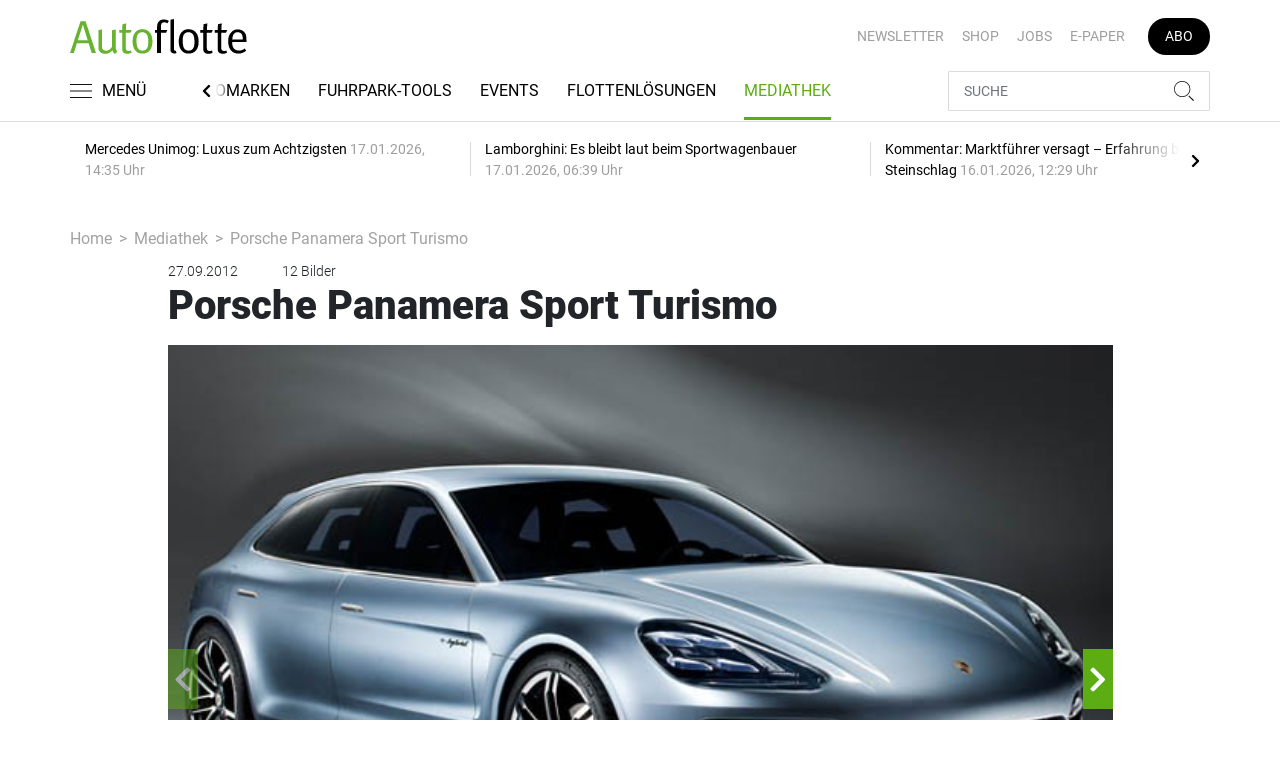

--- FILE ---
content_type: text/html; charset=UTF-8
request_url: https://www.autoflotte.de/mediathek/porsche-panamera-sport-turismo-1168512
body_size: 15824
content:
<!DOCTYPE html>
<html lang="de">
<head><meta charset="utf-8">
    <link rel="preconnect" href="//api.usercentrics.eu">
    <link rel="preconnect" href="//app.usercentrics.eu">
    <link rel="preconnect" href="https://cp.autoflotte.de">
    <link rel="preconnect" href="https://cdn.autoflotte.de">
    <title>Porsche Panamera Sport Turismo</title>
    <meta name="viewport" content="width=device-width, initial-scale=1, minimum-scale=1, maximum-scale=3.0, user-scalable=yes">
    <meta name="description" content="">

    <meta rel="dns-prefetch" href="https://cdn.autoflotte.de">
        <link rel="canonical" href="https://www.autoflotte.de/mediathek/porsche-panamera-sport-turismo-1168512">
            <meta name="robots" content="max-image-preview:large">
    
            <link rel="preload" href="https://cdn.autoflotte.de/thumb_945x532/fm/4436/Porsche_Panamera_Kombi_12.jpg"
            type="image/jpg" as="image">
    
    <meta property="og:locale" content="de_DE">
    <meta property="og:type" content="website">
    <meta property="og:title" content="Porsche Panamera Sport Turismo">
    <meta property="og:description" content="">
    <meta property="og:url" content="https://www.autoflotte.de/mediathek/porsche-panamera-sport-turismo-1168512">
    <meta property="og:site_name" content="autoflotte.de">
            <meta property="og:image" content="https://cdn.autoflotte.de/thumb_1200x675/fm/4436/Porsche_Panamera_Kombi_12.jpg">
        <meta property="og:image:width" content="1200">
        <meta property="og:image:height" content="675">
        <meta name="twitter:card" content="summary_large_image">
    <meta name="twitter:description" content="">
    <meta name="twitter:title" content="Porsche Panamera Sport Turismo">
    <meta name="twitter:image" content="https://cdn.autoflotte.de/thumb_1200x675/fm/4436/Porsche_Panamera_Kombi_12.jpg">        <link rel="stylesheet" href="/build/styles.9b971c84.css">
    
            <script id="usercentrics-cmp" data-settings-id="1lCioyQWEZutOt"
                src="https://app.usercentrics.eu/browser-ui/latest/loader.js"
                data-tcf-enabled data-suppress-cmp-display >
        </script>
        <script type="text/javascript" charset="UTF-8">
            !function() {
                var cpBaseUrl = 'https://cp.autoflotte.de';
                var cpController = cpBaseUrl + '/now.js';
                var cpPropertyId = '603d116c';

                !function(C,o,n,t,P,a,s){C.CPObject=n,C[n]||(C[n]=function(){
                    for(var e=arguments.length,i=new Array(e),c=0;c<e;c++)i[c]=arguments[c];const[r,u,l]=i;if(C[n].q||(C[n].q=[]),
                        t=Array.prototype.slice.call(arguments,0),!C[n].patched&&("fatal"===r&&u&&(C[n].le=u,
                        Array.prototype.forEach.call(C[n].q,(function(e){"error"===e[0]&&"function"==typeof e[1]&&e[1](u)}))),
                    "error"===r&&"function"==typeof u&&C[n].le&&u(C[n].le),"extension"===r&&u&&l&&"function"==typeof l.init&&(l.init(),
                        l.initialized=!0),"authenticate"===r&&u)){try{
                        P=-1===(o.cookie||"").indexOf("_cpauthhint=")&&!(C.localStorage||{})._cpuser&&-1===C.location.href.toLowerCase().indexOf("cpauthenticated")
                    }catch(e){P=!1}P&&(a={isLoggedIn:function(){return!1},hasValidSubscription:function(){return!1}},
                    "function"==typeof u&&u(null,a),t=["authenticate",null])}C[n].q.push(t)});try{
                    ((s=(o.cookie.split("_cpauthhint=")[1]||"").split(";")[0])?Number(s[1]):NaN)>0&&(o.body?o.body.classList.add("cpauthenticated"):o.addEventListener("DOMContentLoaded",(function(){
                        o.body.classList.add("cpauthenticated")})))}catch(e){}C[n].l=+new Date,C[n].sv=5}(window,document,"cp");

                cp('create', cpPropertyId, {
                    baseUrl: cpBaseUrl
                });

                cp('render', {});
           }()
        </script>
        <script src="https://cp.autoflotte.de/now.js" async fetchPriority="high" onerror="cp('fatal', arguments)"></script>
        <script type="text/plain" data-usercentrics="Google Tag Manager">(function(w,d,s,l,i){w[l]=w[l]||[];w[l].push({'gtm.start':
            new Date().getTime(),event:'gtm.js'});var f=d.getElementsByTagName(s)[0],
            j=d.createElement(s),dl=l!='dataLayer'?'&l='+l:'';j.async=true;j.src=
            'https://www.googletagmanager.com/gtm.js?id='+i+dl;f.parentNode.insertBefore(j,f);
        })(window,document,'script','dataLayer','GTM-KS3TK5K');</script>
        
                    <script >
      window.dataLayer = window.dataLayer || [];
      window.dataLayer.push({
                      'data-iam': 'mediathek_detail',
                              'siteId': 1168512,                'mainSection': 'mediathek',                'tags': "[]"          });
          </script>
    <script type="text/javascript">
        function loadGPTScript() {
                var gads = document.createElement("script");
                gads.async = true;
                gads.src = "https://securepubads.g.doubleclick.net/tag/js/gpt.js";
                gads.onload = function () {
                    if (!window.googletag) window.googletag = { cmd: [] };
                    googletag.cmd = googletag.cmd || [];
                    googletag.cmd.push(function() {
                        window.adslot = {};
                        
      var mapping5 =
          googletag.sizeMapping()
              .addSize([0, 0], [[300, 250], [300, 100], [300, 50]])
              .addSize([320, 0], [[320, 240], [320, 100], [320, 50], [300, 250], [300, 100], [300, 50]])
              .addSize([488, 0], [[468, 60], [320, 240], [320, 100], [320, 50], [300, 250], [300, 100], [300, 50]])
              .addSize([748, 0], [[728, 90], [468, 60], [320, 240], [300, 250]])
              .addSize([990, 0], [[970, 250], [950, 250], [970, 90], [728, 90], [468, 60], [320, 240], [300, 250]])
              .build();

              adslot['div-gpt-ad-mid1-50'] =
          googletag.defineSlot('/22921118383/GE-B2B-AUTOFLOTTE_2022/Gallery/Mid1', [[970, 250], [950, 250], [970, 90], [728, 90], [468, 60], [320, 240], [320, 100], [320, 50], [300, 250], [300, 100], [300, 50]], 'div-gpt-ad-mid1-50')
              .addService(googletag.pubads());

                      adslot['div-gpt-ad-interstitial-1'] = googletag.defineSlot('/22921118383/GE-B2B-AUTOFLOTTE_2022/Gallery/Interstitial1', [[300, 250]], 'div-gpt-ad-interstitial-1')
          .defineSizeMapping(mapping5)
          .addService(googletag.pubads());
              adslot['div-gpt-ad-interstitial-2'] = googletag.defineSlot('/22921118383/GE-B2B-AUTOFLOTTE_2022/Gallery/Interstitial2', [[300, 250]], 'div-gpt-ad-interstitial-2')
          .defineSizeMapping(mapping5)
          .addService(googletag.pubads());
                
        googletag.pubads().setTargeting('mainsection','mediathek');
googletag.pubads().setTargeting('siteID','1168512');
googletag.pubads().setTargeting('keywords',[]);


        googletag.pubads().enableSingleRequest();
        googletag.pubads().collapseEmptyDivs();
        googletag.pubads().disableInitialLoad();
        googletag.enableServices();

        // Sofort sichtbare Anzeigen laden
        googletag.pubads().refresh([adslot['div-gpt-ad-mid1-50']], {changeCorrelator: false});

        const Slider_Tag_IDs = "div-gpt-ad-interstitial-1,div-gpt-ad-interstitial-2";
        const LazyLoading_Tag_IDs = '';
        SliderAdLoading_Tag_IDs = Slider_Tag_IDs.replace(/\s/g, "");
        window.sliderAdElements = SliderAdLoading_Tag_IDs.split(",");
                                            let observer = new IntersectionObserver((entries) => {
                        entries.forEach(entry => {
                            let adId = entry.target.id;
                            if (entry.isIntersecting && !entry.target.dataset.isCalled && adslot[adId]) {
                                entry.target.dataset.isCalled = true;
                                googletag.cmd.push(function() {
                                    googletag.pubads().refresh([adslot[adId]], {changeCorrelator: false});
                                });
                                                            }
                        });
                    }, { rootMargin: "500px" });
                                        if (LazyLoading_Tag_IDs) {
                        LazyLoading_Tag_IDs.replace(/\s/g, '').split(',').forEach(id => {
                            let el = document.getElementById(id);
                            if (el) observer.observe(el);
                        });
                    } else {
                        console.warn("Keine LazyLoading-Anzeigen gefunden.");
                    }
                });             };             document.head.appendChild(gads);
        }
        window.addEventListener("ucEvent", function (e) {
            if (e.detail && e.detail.event === "consent_status" && e.detail['Google Ads'] === true) {
                if ("requestIdleCallback" in window) {
                    requestIdleCallback(loadGPTScript, { timeout: 1000 });
                } else {
                    setTimeout(loadGPTScript, 500);                 }
            }
        });
    </script>
         </head>
<body data-sticky-header-class="sticky" id="body">
<header class="header">
    <div class="container container--full-width-phone header__container">
        <div class="header__top hidden-phone">
            <div class="row align-items-center">
                <div class="col-auto">
                                        <a class="logo" href="/" title="Autoflotte | Das News- und Nachrichten-Portal für Ihr Auto und Flottenmanagement. Ob Firmenwagen, Leasing oder Tankkarte. Hier gestalten Sie Ihren Fuhrpark neu"><img  src="/build/images/tpl/Af-Logo.svg" class="logo__img" width="230" height="45" alt="Autoflotte | Das News- und Nachrichten-Portal für Ihr Auto und Flottenmanagement. Ob Firmenwagen, Leasing oder Tankkarte. Hier gestalten Sie Ihren Fuhrpark neu" title="Autoflotte | Das News- und Nachrichten-Portal für Ihr Auto und Flottenmanagement. Ob Firmenwagen, Leasing oder Tankkarte. Hier gestalten Sie Ihren Fuhrpark neu">
                    </a>
                </div>
                <div class="col">
                            <ul class="secondary-nav">
            
                <li class="first">        <a href="https://newsletter.tecvia.com/af_afa?utm_campaign=af-newsletter&amp;utm_source=autoflotte&amp;utm_medium=website" target="_blank" title="Newsletter" data-analytics-label="nav-service" data-tracking="3069468">Newsletter</a>        
    </li>

    
                <li>        <a href="https://www.auto-business-shop.de/?utm_source=Autoflotte+Website&amp;utm_medium=CTA" target="_blank" title="Shop" data-analytics-label="nav-service" data-tracking="3069471">Shop</a>        
    </li>

    
                <li>        <a href="https://autojob.de/?utm_source=Autoflotte-referrer&amp;utm_medium=website&amp;utm_campaign=AF-Website-Servicenavi" target="_blank" title="Jobs" data-analytics-label="nav-service" data-tracking="3069472">Jobs</a>        
    </li>

    
                <li>        <a href="https://digital.autoflotte.de" target="_blank" title="E-Paper" data-analytics-label="nav-service" data-tracking="3069475">E-Paper</a>        
    </li>

    
                <li class="last">        <a href="https://www.auto-business-shop.de/shop/magazine-und-portale/autoflotte-freiabo.html?utm_source=Autoflotte+Website&amp;utm_medium=CTA&amp;utm_campaign=AF+Freiabo" target="_blank" title="Abo" class="abo-link" data-analytics-label="nav-service" data-tracking="3069470">Abo</a>        
    </li>


    </ul>

                </div>
            </div>
        </div>
        <div class="header__bottom">
            <div class="row align-items-center justify-content-between flex-nowrap">
                <div class="col-md-auto z-1">
                    <div class="row flex-nowrap">
                        <div class="col-auto header__col-left">
                                <button class="navbar-toggler pl-0" title="Menu öffnen und schließen" type="button"
                                    data-toggle-class="active" data-target="#main-menu" data-toggle-class-2="modal-open"
                                    data-target-2="#body">
                                <svg class="navbar-toggler__icon bars icon-left">
                                    <use xlink:href="/build/spritemap.be3395b7f73ec45ec42d.svg#bars-thin"></use>
                                </svg>
                                <span class="navbar-toggler__text hide-sticky">MENÜ</span>
                            </button>
                        </div>
                        <div class="col-md-auto px-0 text-center text-md-left">
                                                            <a class="logo show-sticky" href="/" title="Autoflotte | Das News- und Nachrichten-Portal für Ihr Auto und Flottenmanagement. Ob Firmenwagen, Leasing oder Tankkarte. Hier gestalten Sie Ihren Fuhrpark neu"><img  src="/build/images/tpl/Af-Logo.svg" class="logo__img" width="155" height="30" alt="Autoflotte | Das News- und Nachrichten-Portal für Ihr Auto und Flottenmanagement. Ob Firmenwagen, Leasing oder Tankkarte. Hier gestalten Sie Ihren Fuhrpark neu" title="Autoflotte | Das News- und Nachrichten-Portal für Ihr Auto und Flottenmanagement. Ob Firmenwagen, Leasing oder Tankkarte. Hier gestalten Sie Ihren Fuhrpark neu">
                            </a>
                        </div>
                    </div>
                </div>
                <div class="col-md desktop-nav-column header__col-divider-not-sticky">
                    <div class="desktop-nav">
                        <button class="desktop-nav__scroll-prev" id="desktop-nav-prev">
                            <svg>
                                <use xlink:href="/build/spritemap.be3395b7f73ec45ec42d.svg#chevron-left"></use>
                            </svg>
                        </button>
                        <div class="desktop-nav__scroll" id="desktop-nav-scroll">
                                        <ul class="desktop-nav__list" id="desktop-nav-list">
            
                            <li class="first">        <a href="/nachrichten" title="Nachrichten" data-analytics-label="nav-main" data-tracking="3069437" class="has-children">Nachrichten</a>                <ul class="menu_level_1">
            
                <li class="first">        <a href="/nachrichten/fuhrpark" title="Fuhrpark" data-analytics-label="nav-main" data-tracking="3069438">Fuhrpark</a>        
    </li>

    
                <li>        <a href="/nachrichten/autohersteller" title="Autohersteller" data-analytics-label="nav-main" data-tracking="3069439">Autohersteller</a>        
    </li>

    
                <li class="last">        <a href="/nachrichten/fahrberichte" title="Fahrberichte" data-analytics-label="nav-main" data-tracking="3069440">Fahrberichte</a>        
    </li>


    </ul>

    </li>

    
                <li>        <a href="/reifen" title="Reifen" data-analytics-label="nav-main" data-tracking="3516332">Reifen</a>        
    </li>

    
                            <li>        <a href="/fuhrparkwissen" title="Fuhrparkwissen" data-analytics-label="nav-main" data-tracking="3453309" class="has-children">Fuhrparkwissen</a>                <ul class="menu_level_1">
            
                <li class="first">        <a href="/fuhrparkwissen/fuhrparkmangement" title="Fuhrparkmangement" data-analytics-label="nav-main" data-tracking="3453310">Fuhrparkmangement</a>        
    </li>

    
                <li>        <a href="/fuhrparkwissen/fuhrparkrecht" title="Fuhrparkrecht" data-analytics-label="nav-main" data-tracking="3453312">Fuhrparkrecht</a>        
    </li>

    
                <li>        <a href="/fuhrparkwissen/fuehrerscheinkontrolle" title="Führerscheinkontrolle" data-analytics-label="nav-main" data-tracking="3453313">Führerscheinkontrolle</a>        
    </li>

    
                <li>        <a href="/fuhrparkwissen/fahrerunterweisung" title="Fahrerunterweisung" data-analytics-label="nav-main" data-tracking="3453314">Fahrerunterweisung</a>        
    </li>

    
                <li>        <a href="/fuhrparkwissen/flottenversicherung" title="Flottenversicherung" data-analytics-label="nav-main" data-tracking="3453315">Flottenversicherung</a>        
    </li>

    
                <li>        <a href="/fuhrparkwissen/uvv-und-dgvu" title="UVV und DGVU" data-analytics-label="nav-main" data-tracking="3453316">UVV und DGVU</a>        
    </li>

    
                <li>        <a href="/fuhrparkwissen/fuhrpark-elektrifizieren" title="Fuhrpark elektrifizieren" data-analytics-label="nav-main" data-tracking="3453317">Fuhrpark elektrifizieren</a>        
    </li>

    
                <li class="last">        <a href="/fuhrparkwissen/fuhrparkportraits" title="Fuhrparkportraits" data-analytics-label="nav-main" data-tracking="3453318">Fuhrparkportraits</a>        
    </li>


    </ul>

    </li>

    
                <li>        <a href="/recht-steuern" title="Recht &amp; Steuern" data-analytics-label="nav-main" data-tracking="3069441">Recht & Steuern</a>        
    </li>

    
                <li>        <a href="/automarken" title="Automarken" data-analytics-label="nav-main" data-tracking="3069443">Automarken</a>        
    </li>

    
                            <li>        <a href="/fuhrpark-tools" title="Fuhrpark-Tools" data-analytics-label="nav-main" data-tracking="3069449" class="has-children">Fuhrpark-Tools</a>                <ul class="menu_level_1">
            
                <li class="first">        <a href="https://fahrerunterweisung.autoflotte.de" target="_blank" title="Fahrerunterweisung" data-analytics-label="nav-main" data-tracking="3069452">Fahrerunterweisung</a>        
    </li>

    
                <li>        <a href="/fuhrpark-tools/firmenwagenrechner-2025" title="Firmenwagenrechner 2025" data-analytics-label="nav-main" data-tracking="3069453">Firmenwagenrechner 2025</a>        
    </li>

    
                <li>        <a href="https://www.dat.de/gebrauchtfahrzeugwerte#/start" target="_blank" title="Gebrauchtfahrzeugwerte" data-analytics-label="nav-main" data-tracking="3069454">Gebrauchtfahrzeugwerte</a>        
    </li>

    
                <li>        <a href="/fuhrpark-tools/werkstattboerse" title="Werkstattbörse" data-analytics-label="nav-main" data-tracking="3069455">Werkstattbörse</a>        
    </li>

    
                <li class="last">        <a href="/fuhrpark-tools/bussgeldkatalog" title="Bußgeldkatalog" data-analytics-label="nav-main" data-tracking="3069456">Bußgeldkatalog</a>        
    </li>


    </ul>

    </li>

    
                <li>        <a href="/events" title="Events" data-analytics-label="nav-main" data-tracking="3069457">Events</a>        
    </li>

    
                            <li>        <a href="/flottenloesungen" title="Flottenlösungen" data-analytics-label="nav-main" data-tracking="3069458" class="has-children">Flottenlösungen</a>                <ul class="menu_level_1">
            
                <li class="first">        <a href="/flottenloesungen/service" title="Service" data-analytics-label="nav-main" data-tracking="3069459">Service</a>        
    </li>

    
                <li class="last">        <a href="/flottenloesungen/preise" title="Preise" data-analytics-label="nav-main" data-tracking="3069460">Preise</a>        
    </li>


    </ul>

    </li>

    
                <li class="current last">        <a href="/mediathek" title="Mediathek" data-analytics-label="nav-main" data-tracking="3069464">Mediathek</a>        
    </li>


    </ul>

                        </div>
                        <button class="desktop-nav__scroll-next" id="desktop-nav-next">
                            <svg>
                                <use xlink:href="/build/spritemap.be3395b7f73ec45ec42d.svg#chevron-right"></use>
                            </svg>
                        </button>
                    </div>
                </div>
                <div class="col-md-auto col-3 z-1 pl-0 header__col-divider-sticky header__col-right">

                    <div class="row no-gutters align-items-center flex-nowrap">
                        <div class="col-auto">

                            <div class="row flex-nowrap align-items-center no-gutters">

                                <!-- Search -->
                                <div class="col search-collapse active" id="search">
                                    <form class="search-form" action="/suche">
                                        <input class="search-form__input form-control" name="searchterm" type="search"
                                               placeholder="SUCHE">
                                        <button class="search-form__btn btn" type="submit">
                                            <svg class="navbar-toggler__icon search">
                                                <use xlink:href="/build/spritemap.be3395b7f73ec45ec42d.svg#search-thin"></use>
                                            </svg>
                                        </button>
                                    </form>
                                </div>
                                <div class="col-auto">
                                    <button class="navbar-toggler search-toggler active" title="Suche öffnen und schließen"
                                            type="button" id="search-toggler" data-toggle-class="active" data-target="#search"
                                            data-toggle-class-2="active" data-target-2="#search-toggler">
                                        <span class="search-toggler__open-search">
												<svg class="navbar-toggler__icon search">
													<use xlink:href="/build/spritemap.be3395b7f73ec45ec42d.svg#search-thin"></use>
												</svg>
											</span>
                                        <span class="search-toggler__close-search">
												<svg class="navbar-toggler__icon search">
													<use xlink:href="/build/spritemap.be3395b7f73ec45ec42d.svg#times-thin"></use>
												</svg>
											</span>
                                    </button>
                                </div>
                            </div>

                        </div>
                    </div>
                </div>
            </div>
        </div>
    </div>
    <div class="nav-block" id="main-menu">
        <!-- Header -->
        <div class="nav-block__header">
            <!-- Close Button -->
            <button class="nav-block__close btn btn--close" title="Menu schließen" type="button" data-toggle-class="active"
                    data-target="#main-menu" data-toggle-class-2="modal-open" data-target-2="#body">
                <svg>
                    <use xlink:href="/build/spritemap.be3395b7f73ec45ec42d.svg#times-medium"></use>
                </svg>
            </button>
        </div>
        <!-- Scrollable Content -->
        <div class="nav-block__content">
            <div class="nav-block__container">
                                                    <a href="https://www.auto-business-shop.de/shop/magazine-und-portale/autoflotte-freiabo.html?utm_source=Autoflotte+Website&amp;utm_medium=CTA&amp;utm_campaign=AF+Freiabo" target="_blank" title="Abo" class="abo-link mb-5">Abo</a>
                <br>
                                <form class="search-form mb-4" action="/suche">
                    <input class="search-form__input form-control" name="searchterm" type="search" placeholder="SUCHE">
                    <button class="search-form__btn btn" type="submit">
                        <svg class="navbar-toggler__icon search">
                            <use xlink:href="/build/spritemap.be3395b7f73ec45ec42d.svg#search-thin"></use>
                        </svg>
                    </button>
                </form>
                <!-- Main Nav -->
                        <ul class="main-nav">
                        
                                                            <li class="first">                <a href="/nachrichten" title="Nachrichten" data-analytics-label="nav-burger" data-tracking="3069437" class="has-children">Nachrichten</a>                            <div class="main-nav__collapse-toggler" data-toggle="collapse-next">
                    <svg>
                        <use xlink:href="/build/spritemap.be3395b7f73ec45ec42d.svg#chevron-down"></use>
                    </svg>
                </div>
                                            <ul class="collapse">
                        
                                        <li class="first">                <a href="/nachrichten/fuhrpark" title="Fuhrpark" data-analytics-label="nav-burger" data-tracking="3069438">Fuhrpark</a>                                    
        </li>
    
                
                                        <li>                <a href="/nachrichten/autohersteller" title="Autohersteller" data-analytics-label="nav-burger" data-tracking="3069439">Autohersteller</a>                                    
        </li>
    
                
                                        <li class="last">                <a href="/nachrichten/fahrberichte" title="Fahrberichte" data-analytics-label="nav-burger" data-tracking="3069440">Fahrberichte</a>                                    
        </li>
    

    </ul>

        </li>
    
                
                                        <li>                <a href="/reifen" title="Reifen" data-analytics-label="nav-burger" data-tracking="3516332">Reifen</a>                                    
        </li>
    
                
                                                            <li>                <a href="/fuhrparkwissen" title="Fuhrparkwissen" data-analytics-label="nav-burger" data-tracking="3453309" class="has-children">Fuhrparkwissen</a>                            <div class="main-nav__collapse-toggler" data-toggle="collapse-next">
                    <svg>
                        <use xlink:href="/build/spritemap.be3395b7f73ec45ec42d.svg#chevron-down"></use>
                    </svg>
                </div>
                                            <ul class="collapse">
                        
                                        <li class="first">                <a href="/fuhrparkwissen/fuhrparkmangement" title="Fuhrparkmangement" data-analytics-label="nav-burger" data-tracking="3453310">Fuhrparkmangement</a>                                    
        </li>
    
                
                                        <li>                <a href="/fuhrparkwissen/fuhrparkrecht" title="Fuhrparkrecht" data-analytics-label="nav-burger" data-tracking="3453312">Fuhrparkrecht</a>                                    
        </li>
    
                
                                        <li>                <a href="/fuhrparkwissen/fuehrerscheinkontrolle" title="Führerscheinkontrolle" data-analytics-label="nav-burger" data-tracking="3453313">Führerscheinkontrolle</a>                                    
        </li>
    
                
                                        <li>                <a href="/fuhrparkwissen/fahrerunterweisung" title="Fahrerunterweisung" data-analytics-label="nav-burger" data-tracking="3453314">Fahrerunterweisung</a>                                    
        </li>
    
                
                                        <li>                <a href="/fuhrparkwissen/flottenversicherung" title="Flottenversicherung" data-analytics-label="nav-burger" data-tracking="3453315">Flottenversicherung</a>                                    
        </li>
    
                
                                        <li>                <a href="/fuhrparkwissen/uvv-und-dgvu" title="UVV und DGVU" data-analytics-label="nav-burger" data-tracking="3453316">UVV und DGVU</a>                                    
        </li>
    
                
                                        <li>                <a href="/fuhrparkwissen/fuhrpark-elektrifizieren" title="Fuhrpark elektrifizieren" data-analytics-label="nav-burger" data-tracking="3453317">Fuhrpark elektrifizieren</a>                                    
        </li>
    
                
                                        <li class="last">                <a href="/fuhrparkwissen/fuhrparkportraits" title="Fuhrparkportraits" data-analytics-label="nav-burger" data-tracking="3453318">Fuhrparkportraits</a>                                    
        </li>
    

    </ul>

        </li>
    
                
                                        <li>                <a href="/recht-steuern" title="Recht &amp; Steuern" data-analytics-label="nav-burger" data-tracking="3069441">Recht & Steuern</a>                                    
        </li>
    
                
                                        <li>                <a href="/automarken" title="Automarken" data-analytics-label="nav-burger" data-tracking="3069443">Automarken</a>                                    
        </li>
    
                
                                                            <li>                <a href="/fuhrpark-tools" title="Fuhrpark-Tools" data-analytics-label="nav-burger" data-tracking="3069449" class="has-children">Fuhrpark-Tools</a>                            <div class="main-nav__collapse-toggler" data-toggle="collapse-next">
                    <svg>
                        <use xlink:href="/build/spritemap.be3395b7f73ec45ec42d.svg#chevron-down"></use>
                    </svg>
                </div>
                                            <ul class="collapse">
                        
                                        <li class="first">                <a href="https://fahrerunterweisung.autoflotte.de" target="_blank" title="Fahrerunterweisung" data-analytics-label="nav-burger" data-tracking="3069452">Fahrerunterweisung</a>                                    
        </li>
    
                
                                        <li>                <a href="/fuhrpark-tools/firmenwagenrechner-2025" title="Firmenwagenrechner 2025" data-analytics-label="nav-burger" data-tracking="3069453">Firmenwagenrechner 2025</a>                                    
        </li>
    
                
                                        <li>                <a href="https://www.dat.de/gebrauchtfahrzeugwerte#/start" target="_blank" title="Gebrauchtfahrzeugwerte" data-analytics-label="nav-burger" data-tracking="3069454">Gebrauchtfahrzeugwerte</a>                                    
        </li>
    
                
                                        <li>                <a href="/fuhrpark-tools/werkstattboerse" title="Werkstattbörse" data-analytics-label="nav-burger" data-tracking="3069455">Werkstattbörse</a>                                    
        </li>
    
                
                                        <li class="last">                <a href="/fuhrpark-tools/bussgeldkatalog" title="Bußgeldkatalog" data-analytics-label="nav-burger" data-tracking="3069456">Bußgeldkatalog</a>                                    
        </li>
    

    </ul>

        </li>
    
                
                                        <li>                <a href="/events" title="Events" data-analytics-label="nav-burger" data-tracking="3069457">Events</a>                                    
        </li>
    
                
                                                            <li>                <a href="/flottenloesungen" title="Flottenlösungen" data-analytics-label="nav-burger" data-tracking="3069458" class="has-children">Flottenlösungen</a>                            <div class="main-nav__collapse-toggler" data-toggle="collapse-next">
                    <svg>
                        <use xlink:href="/build/spritemap.be3395b7f73ec45ec42d.svg#chevron-down"></use>
                    </svg>
                </div>
                                            <ul class="collapse">
                        
                                        <li class="first">                <a href="/flottenloesungen/service" title="Service" data-analytics-label="nav-burger" data-tracking="3069459">Service</a>                                    
        </li>
    
                
                                        <li class="last">                <a href="/flottenloesungen/preise" title="Preise" data-analytics-label="nav-burger" data-tracking="3069460">Preise</a>                                    
        </li>
    

    </ul>

        </li>
    
                
                                        <li class="current last">                <a href="/mediathek" title="Mediathek" data-analytics-label="nav-burger" data-tracking="3069464">Mediathek</a>                                    
        </li>
    

    </ul>

            </div>
                    <ul class="secondary-nav-side nav-block__container">
            
                <li class="first">        <a href="https://newsletter.tecvia.com/af_afa?utm_campaign=af-newsletter&amp;utm_source=autoflotte&amp;utm_medium=website" target="_blank" title="Newsletter" data-analytics-label="nav-burger" data-tracking="3069468">Newsletter</a>        
    </li>

    
                <li>        <a href="https://www.auto-business-shop.de/?utm_source=Autoflotte+Website&amp;utm_medium=CTA" target="_blank" title="Shop" data-analytics-label="nav-burger" data-tracking="3069471">Shop</a>        
    </li>

    
                <li>        <a href="https://autojob.de/?utm_source=Autoflotte-referrer&amp;utm_medium=website&amp;utm_campaign=AF-Website-Servicenavi" target="_blank" title="Jobs" data-analytics-label="nav-burger" data-tracking="3069472">Jobs</a>        
    </li>

    
                <li class="last">        <a href="https://digital.autoflotte.de" target="_blank" title="E-Paper" data-analytics-label="nav-burger" data-tracking="3069475">E-Paper</a>        
    </li>


    </ul>

            <!-- Social -->
            <div class="nav-block__container">
                <ul class="social-nav">
                <li>
        <a href="https://www.youtube.com/channel/UCp0rfevwP0ZY_J33RU6R4DQ/featured" target="_blank" title="youtube">
                <span class="social-nav__icon">
                    <svg width="18" height="13">
                        <use xlink:href="/build/spritemap.be3395b7f73ec45ec42d.svg#youtube"></use>
                    </svg>
                </span>
            Youtube
        </a>
    </li>
                <li>
            <a href="https://www.instagram.com/autoflotte" target="_blank" title="instagram">
                <span class="social-nav__icon">
                    <svg width="18" height="18">
                        <use xlink:href="/build/spritemap.be3395b7f73ec45ec42d.svg#instagram-black"></use>
                    </svg>
                </span>
                Instagram
            </a>
        </li>
                <li>
            <a href="https://www.xing.com/news/pages/autoflotte-708" target="_blank" title="xing">
								<span class="social-nav__icon">
									<svg width="18" height="16">
										<use xlink:href="/build/spritemap.be3395b7f73ec45ec42d.svg#xing"></use>
									</svg>
								</span>
                Xing
            </a>
        </li>
                <li>
            <a href="https://www.linkedin.com/showcase/autoflotte" target="_blank" title="linkedin">
                <span class="social-nav__icon">
                    <svg width="19" height="16">
                        <use xlink:href="/build/spritemap.be3395b7f73ec45ec42d.svg#linkedin-thin"></use>
                    </svg>
                </span>
                Linkedin
            </a>
        </li>
                <li>
            <a href="https://open.spotify.com/playlist/20WeIcOfjfQQjmtHkqleva?si=AEiUtNWrTx2QR-Q-MUng8Q" target="_blank" title="xing">
                <span class="social-nav__icon">
                    <svg width="18" height="18">
                        <use xlink:href="/build/spritemap.be3395b7f73ec45ec42d.svg#spotify"></use>
                    </svg>
                </span>
                Spotify
            </a>
        </li>
    </ul>            </div>

        </div>
    </div>
</header>
<div class="featured-top">
    <div class="container">

        <div class="featured-top__content">

            <!-- Slider -->
            <div class="owl-carousel owl-carousel--item-separator js-featured-slider">
                                <!-- Featured Item -->
                <a class="featured-item" href="/nachrichten/autohersteller/mercedes-unimog-luxus-zum-achtzigsten-3752798">
                    <span class="featured-item__title">
                        Mercedes Unimog: Luxus zum Achtzigsten
                    </span>
                    <span class="featured-item__date">
                        17.01.2026, 14:35 Uhr
						</span>
                </a>
                                <!-- Featured Item -->
                <a class="featured-item" href="/nachrichten/autohersteller/lamborghini-es-bleibt-laut-beim-sportwagenbauer-3753408">
                    <span class="featured-item__title">
                        Lamborghini: Es bleibt laut beim Sportwagenbauer
                    </span>
                    <span class="featured-item__date">
                        17.01.2026, 06:39 Uhr
						</span>
                </a>
                                <!-- Featured Item -->
                <a class="featured-item" href="/nachrichten/fuhrpark/kommentar-marktfuehrer-versagt-erfahrung-bei-steinschlag-3757767">
                    <span class="featured-item__title">
                        Kommentar: Marktführer versagt – Erfahrung bei Steinschlag
                    </span>
                    <span class="featured-item__date">
                        16.01.2026, 12:29 Uhr
						</span>
                </a>
                                <!-- Featured Item -->
                <a class="featured-item" href="/nachrichten/fuhrpark/neue-klasse-neue-power-die-bmw-m-high-performance-modelle-werden-elektrisch-3756895">
                    <span class="featured-item__title">
                        Neue Klasse, neue Power: Die BMW M High-Performance-Modelle werden elektrisch
                    </span>
                    <span class="featured-item__date">
                        16.01.2026, 09:08 Uhr
						</span>
                </a>
                                <!-- Featured Item -->
                <a class="featured-item" href="/nachrichten/fuhrpark/management-update-bikeleasing-gruppe-holt-vertriebsexpertin-an-bord-3757516">
                    <span class="featured-item__title">
                        Management-Update: Bikeleasing-Gruppe holt Vertriebsexpertin an Bord
                    </span>
                    <span class="featured-item__date">
                        16.01.2026, 06:15 Uhr
						</span>
                </a>
                
                <!-- Featured Item -->
                <a class="featured-item my-auto" href="/nachrichten">
                    <span class="featured-item__title">
                        Alle Schlagzeilen
                        <svg class="icon-right" width="6" height="12">
                            <use xlink:href="/build/spritemap.be3395b7f73ec45ec42d.svg#chevron-right"></use>
                        </svg>
                    </span>
                </a>

            </div>
        </div>
    </div>
</div>

    <!--SECTION-->
    <div class="section">
        <div class="container">
            <ul class="breadcrumb">
                <li class="breadcrumb-item"><a href="/" title="Homepage">Home</a>
                </li>
                <li class="breadcrumb-item"><a href="/mediathek" title="Mediathek">Mediathek</a></li>
                <li class="breadcrumb-item">Porsche Panamera Sport Turismo</li>
            </ul>
            <div class="row">
                <div class="col-lg-10 mx-auto">
                    <div class="card card--gallery-detail">
                        <div class="card-body">
                            <div class="row align-items-center">
                                <div class="col-md-auto order-md-1 order-2">
                                    <div class="meta">
                                        <div class="meta__col"><span>27.09.2012</span>
                                        </div>
                                        <div class="meta__col">                                        </div>
                                        <div class="meta__col ml-auto"><span class="ml-3">12 Bilder</span>
                                        </div>
                                    </div>
                                </div>
                                <div class="col-12 order-md-2 order-1">
                                    <h1 class="display-4">Porsche Panamera Sport Turismo</h1>
                                </div>
                            </div>
                                                                                                <div class="gallery-wrapper">
                                        <div class="owl-carousel owl-carousel--arrows-aligned-to-image main-gallery" data-slider="">
                                                                                                                                        
                                                    <div class="slide">
                                                        <img class="js-owl-img owl-lazy img-fluid"
                                                             data-src="https://cdn.autoflotte.de/thumb_945x532/fm/4436/Porsche_Panamera_Kombi_12.jpg"
                                                             width="945"
                                                             height="532"
                                                             alt=""
                                                             >
                                                        <figcaption>
                                                            <p><b class="fw400">Bild 1
                                                                    von 12: </b> Porsche denkt den Panamera weiter. Auf der Automesse in Paris haben die Stuttgarter eine Kombi-Variante ihres Gran Turismo enthüllt. </p>
                                                             <p class="color-primary">©
                                                                Foto: Porsche</p>                                                        </figcaption>
                                                    </div>
                                                                                                                                                                                                
                                                    <div class="slide">
                                                        <img class="js-owl-img owl-lazy img-fluid"
                                                             data-src="https://cdn.autoflotte.de/thumb_945x532/fm/4436/Porsche_Panamera_Kombi_13.jpg"
                                                             width="945"
                                                             height="532"
                                                             alt=""
                                                             >
                                                        <figcaption>
                                                            <p><b class="fw400">Bild 2
                                                                    von 12: </b> Das Konzeptfahrzeug ist mit 4,95 Metern Länge eindeutig als Ableger der Limousine zu erkennen und soll neue Kunden ansprechen.</p>
                                                             <p class="color-primary">©
                                                                Foto: Porsche</p>                                                        </figcaption>
                                                    </div>
                                                                                                                                                                                                
                                                    <div class="slide">
                                                        <img class="js-owl-img owl-lazy img-fluid"
                                                             data-src="https://cdn.autoflotte.de/thumb_945x532/fm/4436/Porsche_Panamera_Kombi_10.jpg"
                                                             width="945"
                                                             height="532"
                                                             alt=""
                                                             >
                                                        <figcaption>
                                                            <p><b class="fw400">Bild 3
                                                                    von 12: </b> Statt auf klassische Rundinstrumente blickt der Fahrer auf ein zentrales Farbdisplay, über das er alle Informationen abrufen und darstellen lassen kann. </p>
                                                             <p class="color-primary">©
                                                                Foto: Porsche</p>                                                        </figcaption>
                                                    </div>
                                                                                                                                                                                                
                                                    <div class="slide">
                                                        <img class="js-owl-img owl-lazy img-fluid"
                                                             data-src="https://cdn.autoflotte.de/thumb_945x532/fm/4436/Porsche_Panamera_Kombi_11.jpg"
                                                             width="945"
                                                             height="532"
                                                             alt=""
                                                             >
                                                        <figcaption>
                                                            <p><b class="fw400">Bild 4
                                                                    von 12: </b> Es ist damit zu rechnen, dass er zum Ende des nächsten Jahres, spätestens aber 2014 kommen wird.</p>
                                                             <p class="color-primary">©
                                                                Foto: Porsche</p>                                                        </figcaption>
                                                    </div>
                                                                                                            <div class="slide-ad">
                                                            <div class="d-flex flex-column text-center">
                                                                <div class="h5 color-muted fw400">- Anzeige -</div>
                                                                <div id="div-gpt-ad-interstitial-1"></div>
                                                            </div>
                                                        </div>
                                                                                                                                                                                                                                                        
                                                    <div class="slide">
                                                        <img class="js-owl-img owl-lazy img-fluid"
                                                             data-src="https://cdn.autoflotte.de/thumb_945x532/fm/4436/Porsche_Panamera_Kombi_2.jpg"
                                                             width="945"
                                                             height="532"
                                                             alt=""
                                                             >
                                                        <figcaption>
                                                            <p><b class="fw400">Bild 5
                                                                    von 12: </b> Die neue Front fällt mit veränderten Scheinwerfern und den großen Lufteinlässen mit integrierten Blink- und Positionsleuchten auf.</p>
                                                             <p class="color-primary">©
                                                                Foto: Porsche</p>                                                        </figcaption>
                                                    </div>
                                                                                                                                                                                                
                                                    <div class="slide">
                                                        <img class="js-owl-img owl-lazy img-fluid"
                                                             data-src="https://cdn.autoflotte.de/thumb_945x532/fm/4436/Porsche_Panamera_Kombi_3.jpg"
                                                             width="945"
                                                             height="532"
                                                             alt=""
                                                             >
                                                        <figcaption>
                                                            <p><b class="fw400">Bild 6
                                                                    von 12: </b> Anders als etwa beim Mercedes CLS Shooting Brake fällt das Heck des Panamera Sport Turismo nicht nach hinten ab, sondern hat ein verlängertes Dach. </p>
                                                             <p class="color-primary">©
                                                                Foto: Porsche</p>                                                        </figcaption>
                                                    </div>
                                                                                                                                                                                                
                                                    <div class="slide">
                                                        <img class="js-owl-img owl-lazy img-fluid"
                                                             data-src="https://cdn.autoflotte.de/thumb_945x532/fm/4436/Porsche_Panamera_Kombi_4.jpg"
                                                             width="945"
                                                             height="532"
                                                             alt=""
                                                             >
                                                        <figcaption>
                                                            <p><b class="fw400">Bild 7
                                                                    von 12: </b> Eine große Heckklappe gibt den Zugang zum großen Laderaum frei. </p>
                                                             <p class="color-primary">©
                                                                Foto: Porsche</p>                                                        </figcaption>
                                                    </div>
                                                                                                                                                                                                
                                                    <div class="slide">
                                                        <img class="js-owl-img owl-lazy img-fluid"
                                                             data-src="https://cdn.autoflotte.de/thumb_945x532/fm/4436/Porsche_Panamera_Kombi_9.jpg"
                                                             width="945"
                                                             height="532"
                                                             alt=""
                                                             >
                                                        <figcaption>
                                                            <p><b class="fw400">Bild 8
                                                                    von 12: </b> Angetrieben wird der Sport Turismo von einer Weiterentwicklung der bereits im Panamera und Cayenne eingesetzten Hybridtechnik. </p>
                                                                                                                    </figcaption>
                                                    </div>
                                                                                                            <div class="slide-ad">
                                                            <div class="d-flex flex-column text-center">
                                                                <div class="h5 color-muted fw400">- Anzeige -</div>
                                                                <div id="div-gpt-ad-interstitial-2"></div>
                                                            </div>
                                                        </div>
                                                                                                                                                                                                                                                        
                                                    <div class="slide">
                                                        <img class="js-owl-img owl-lazy img-fluid"
                                                             data-src="https://cdn.autoflotte.de/thumb_945x532/fm/4436/Porsche_Panamera_Kombi_5.jpg"
                                                             width="945"
                                                             height="532"
                                                             alt=""
                                                             >
                                                        <figcaption>
                                                            <p><b class="fw400">Bild 9
                                                                    von 12: </b> So soll der Porsche-Kombi als Plug-in-Hybrid kommen und somit die Möglichkeit haben, die Batterien aus dem Stromnetzt aufladen zu können.
</p>
                                                                                                                    </figcaption>
                                                    </div>
                                                                                                                                                                                                
                                                    <div class="slide">
                                                        <img class="js-owl-img owl-lazy img-fluid"
                                                             data-src="https://cdn.autoflotte.de/thumb_945x532/fm/4436/Porsche_Panamera_Kombi_6.jpg"
                                                             width="945"
                                                             height="532"
                                                             alt=""
                                                             >
                                                        <figcaption>
                                                            <p><b class="fw400">Bild 10
                                                                    von 12: </b> Das Pariser Konzeptfahrzeug verfügt über den aufgeladenen Dreiliter-V6-Motor mit einer Leistung von 245 kW / 333 PS. </p>
                                                                                                                    </figcaption>
                                                    </div>
                                                                                                                                                                                                
                                                    <div class="slide">
                                                        <img class="js-owl-img owl-lazy img-fluid"
                                                             data-src="https://cdn.autoflotte.de/thumb_945x532/fm/4436/Porsche_Panamera_Kombi_7.jpg"
                                                             width="945"
                                                             height="532"
                                                             alt=""
                                                             >
                                                        <figcaption>
                                                            <p><b class="fw400">Bild 11
                                                                    von 12: </b> Ihm arbeitet ein Elektroantrieb mit rund 70 kW / 95 PS zu – laut Hersteller kann der Kombi damit eine Systemleistung von 306 kW / 416 PS aktivieren. </p>
                                                                                                                    </figcaption>
                                                    </div>
                                                                                                                                                                                                
                                                    <div class="slide">
                                                        <img class="js-owl-img owl-lazy img-fluid"
                                                             data-src="https://cdn.autoflotte.de/thumb_945x532/fm/4436/Porsche_Panamera_Kombi_8.jpg"
                                                             width="945"
                                                             height="532"
                                                             alt=""
                                                             >
                                                        <figcaption>
                                                            <p><b class="fw400">Bild 12
                                                                    von 12: </b> Dann soll er in weniger als sechs Sekunden von Null auf 100 km/h beschleunigen.</p>
                                                                                                                    </figcaption>
                                                    </div>
                                                                                                                                                                                        </div>
                                    </div>
                                                                    
                            
                            <div class="row">
                                <div class="col-lg-8 offset-lg-2  order-2">
                                    <div class="h3 mb-5 textCenter">GALERIE TEILEN MIT</div>
                                    <ul class="social-list social-list--lg justify-content-center">
                                        <li>
    <a target="_blank" href="https://www.facebook.com/sharer/sharer.php?u=https%3A%2F%2Fwww.autoflotte.de%2Fmediathek%2Fporsche-panamera-sport-turismo-1168512&t=Porsche%20Panamera%20Sport%20Turismo" title="Auf Facebook teilen" target="_blank">
        <svg width="15" height="24">
            <use xlink:href="/build/spritemap.be3395b7f73ec45ec42d.svg#facebook"></use>
        </svg>
    </a>
</li>
<li>
    <a target="_blank" href="http://twitter.com/share?text=Porsche%20Panamera%20Sport%20Turismo&url=https%3A%2F%2Fwww.autoflotte.de%2Fmediathek%2Fporsche-panamera-sport-turismo-1168512" title="Auf Twitter teilen">
        <svg width="21" height="20">
            <use xlink:href="/build/spritemap.be3395b7f73ec45ec42d.svg#x-twitter"></use>
        </svg>
    </a>
</li>
<li>
    <a href="https://www.linkedin.com/shareArticle?title=Porsche%20Panamera%20Sport%20Turismo&url=https%3A%2F%2Fwww.autoflotte.de%2Fmediathek%2Fporsche-panamera-sport-turismo-1168512" title="Auf LinkedIn teilen" target="_blank">
        <svg width="23" height="19">
            <use xlink:href="/build/spritemap.be3395b7f73ec45ec42d.svg#linkedin-thin"></use>
        </svg>
    </a>
</li>
<li>
    <a href="https://www.xing.com/spi/shares/new?url=https%3A%2F%2Fwww.autoflotte.de%2Fmediathek%2Fporsche-panamera-sport-turismo-1168512" title="Auf Xing teilen" target="_blank">
        <svg width="23" height="21">
            <use xlink:href="/build/spritemap.be3395b7f73ec45ec42d.svg#xing"></use>
        </svg>
    </a>
</li>
<li class="d-md-none">
    <a href="whatsapp://send?text=https%3A%2F%2Fwww.autoflotte.de%2Fmediathek%2Fporsche-panamera-sport-turismo-1168512" title="Auf WhatsApp teilen" data-action="share/whatsapp/share">
        <svg width="24" height="24">
            <use xlink:href="/build/spritemap.be3395b7f73ec45ec42d.svg#whats-app"></use>
        </svg>
    </a>
</li>



                                    </ul>
                                    <hr class="bg-primary">
                                    <div class="text-center">
                                        <a class="h3 title-link color-black" href="#comments" title="Kommentare">
                                            <span class="color-secondary">NOCH KEINE </span>KOMMENTARE - JETZT MITDISKUTIEREN
                                        </a>
                                    </div>
                                    <hr class="bg-primary">
                                </div>
                            </div>
                        </div>
                    </div>
                </div>
            </div>
        </div>
    </div>
    <div class="section mid-ad-section">
    <div class="container ">
        <div class="row">
            <div class="col-12 justify-content-center">
                    <div class="text-center ">
        <div class="adspace-standard">        <div id="div-gpt-ad-mid1-50"></div></div></div>            </div>
        </div>
    </div>
</div>        <div class="section" id="comments">
        <div class="container">
            <!--lineTitle template-->
            <div class="subsection">
                <div class="row align-items-center">
                    <div class="col-auto">
                        <div class="h3 mb-0">KOMMENTARE</div>
                    </div>
                    <div class="col">
                        <hr class="hr-block"/>
                    </div>
                </div>
            </div>
            <div class="row">
                <div class="col-xl-6 col-lg-8 col-md-9 mx-auto">
                    <div class="subsection">
                        </div>                    <div class="pt-3 hidden-phone"></div>
                    <div class="subsection">
                        <div class="text-center">
                            <div class="h3">SAGEN SIE UNS IHRE MEINUNG</div>
                            <p>Die qualifizierte Meinung unserer Leser zu allen Branchenthemen ist ausdrücklich
                                erwünscht. Bitte achten Sie bei Ihren Kommentaren auf die Netiquette, um allen
                                Teilnehmern eine angenehme Kommunikation zu ermöglichen. Vielen Dank!</p>
                        </div>
                        <div id="comment-form-wrapper">
                            <div class="form_error"></div>
                            <form name="comment" method="post" action="/helper/comment/create" class="commentAjaxForm recaptcha-form" novalidate="novalidate">
                            <div id="comment-form-body">
                                    <div class="row">
        <div class="col-md-6">
                <div class="form-group"><label for="comment_email" class="required">E-Mail</label><input type="email" id="comment_email" name="comment[email]" required="required" class="form-control" /></div>
        </div>
        <div class="col-md-6">
             <div class="form-group"><label for="comment_author" class="required">Name</label><input type="text" id="comment_author" name="comment[author]" required="required" class="form-control" /></div>
        </div>
    </div>
    <div class="form-group"><label for="comment_emailAddress" class="required">E-Mail</label><input type="email" id="comment_emailAddress" name="comment[emailAddress]" required="required" class="form-control" /></div>
    <div class="form-group"><label for="comment_text" class="required">Kommentar</label><textarea id="comment_text" name="comment[text]" required="required" class="form-control"></textarea></div>



                            </div>
                            <div class="form-group">
                                <div class="text-center">
                                    <div class="g-recaptcha" data-sitekey="6LcKybcdAAAAAMsAHcqWFXLUZ_gBa1gtdf5f0V7y"></div>
                                </div>
                            </div>
                            <div class="form-group">
                                <div class="text-center">
                                    <button class="btn btn--black" type="submit">KOMMENTAR ABSENDEN</button>
                                </div>
                            </div>
                            <input type="hidden" id="comment_article" name="comment[article]" /><input type="hidden" id="comment_media" name="comment[media]" value="1168512" /><input type="hidden" id="comment__token" name="comment[_token]" value="XIGmrVGpHnBS_MASPeza4NI-WDZkYkkYqtGWA9BOgFw" /></form>
                        </div>
                    </div>
                </div>
            </div>
        </div>
    </div>
<div class="section-offset"></div>
<div class="section section--fill bg-primary color-white noprint">
    <div class="container">
        <div class="subsection">
            <hr class="hr-block bg-white">
        </div>
        <div class="row">
            <div class="col-lg-8 col-md-9 mx-auto">
                <div class="text-center">
                    <h5 class="h2 display-4"><i>NEWSLETTER</i></h5>
                    <p>Newsletter abonnieren und keine Branchen-News mehr verpassen.</p>
                    <div class="subsection">
                                                                        <form class="subscribe-form" action="https://newsletter.tecvia.com/af_afa" data-analytics-form="nl_footer_box" target="_blank">
                                                                                                                                                                    <input type="hidden" name="utm_campaign" value="af-newsletter">
                                                                                                        <input type="hidden" name="utm_source" value="autoflotte">
                                                                                                        <input type="hidden" name="utm_medium" value="website">
                                                                                        <input class="subscribe-form__input form-control" type="email" name="email" placeholder="Ihre E-Mail Adresse hier eingeben">
                            <button class="subscribe-form__btn btn btn-danger" type="submit"><svg class="btn__icon envelope-unfilled"><use xlink:href="/build/spritemap.be3395b7f73ec45ec42d.svg#envelope-unfilled"></use></svg><span class="btn__text">ABONNIEREN</span>
                            </button>
                        </form>
                    </div>
                </div>
            </div>
        </div>
        <div class="subsection">
            <hr class="hr-block bg-white">
        </div>
    </div>
</div>
<div class="section-offset"></div>
<div class="section noprint">
    <div class="container">
        <div class="row">
            <div class="col-lg-10 col-md-11 mx-auto">
                <div class="subsection">
                    <p>Autoflotte ist die monatlich erscheinende Fachzeitschrift f&uuml;r den Flottenmarkt im deutschsprachigen Raum. Zielgruppe in diesem wachsenden Markt sind die Fuhrpark-Entscheider in Unternehmen, Beh&ouml;rden und anderen Organisationen mit mehr als zehn PKW/Kombi und/oder Transportern. Vorst&auml;nde, Gesch&auml;ftsf&uuml;hrer, F&uuml;hrungskr&auml;fte und weitere Entscheider greifen auf Autoflotte zur&uuml;ck, um Kostensenkungspotenziale auszumachen, intelligente Probleml&ouml;sungen kennen zu lernen und sich &uuml;ber technische und nichttechnische Innovationen zu informieren.</p>
                </div>
                <ul class="social-list social-list--lg d-flex justify-content-center">
                        <li >
        <a href="https://www.youtube.com/channel/UCp0rfevwP0ZY_J33RU6R4DQ/featured" target="_blank" title="youtube">
            <svg width="25" height="18">
                <use xlink:href="/build/spritemap.be3395b7f73ec45ec42d.svg#youtube"></use>
            </svg>
        </a>
    </li>
    <li >
        <a href="https://www.instagram.com/autoflotte" target="_blank" title="instagram">
        <span class="social-footer__icon">
            <svg width="23" height="23">
                <use xlink:href="/build/spritemap.be3395b7f73ec45ec42d.svg#instagram-black"></use>
            </svg>
        </span>
        </a>
    </li>
    <li >
        <a href="https://www.xing.com/news/pages/autoflotte-708" target="_blank" title="xing">
            <span class="social-footer__icon">
                <svg width="23" height="21">
                    <use xlink:href="/build/spritemap.be3395b7f73ec45ec42d.svg#xing"></use>
                </svg>
            </span>
        </a>
    </li>
    <li >
        <a href="https://www.linkedin.com/showcase/autoflotte" target="_blank" title="linkedin">
            <span class="social-footer__icon">
                <svg width="23" height="21">
                    <use xlink:href="/build/spritemap.be3395b7f73ec45ec42d.svg#linkedin-thin"></use>
                </svg>
            </span>
        </a>
    </li>
    <li >
        <a href="https://open.spotify.com/playlist/20WeIcOfjfQQjmtHkqleva?si=AEiUtNWrTx2QR-Q-MUng8Q" target="_blank" title="spotify">
            <svg width="23" height="23">
                <use xlink:href="/build/spritemap.be3395b7f73ec45ec42d.svg#spotify"></use>
            </svg>
        </a>
    </li>
                </ul>

            </div>
        </div>
        <div class="row page-up-wrapper">
            <div class="col-12">
                <div class="d-flex justify-content-end">
                    <a class="js-smooth-scroll" href="#body" title="Zum Seitenanfang">Nach oben<svg class="page-up"><use xlink:href="/build/spritemap.be3395b7f73ec45ec42d.svg#chevron-up"></use></svg></a>
                </div>
            </div>
        </div>
    </div>
</div>
<footer>
    <div class="container">
        <!-- Oberes Footer-Menü (Footer Top Menu) -->
        <div class="d-flex flex-wrap justify-content-between align-items-center text-xl border-bottom border-dark">
            <div class="logo-wrapper text-center text-lg-left mb-4 mb-lg-0 align-self-start">
                <a href="https://tecvia-media.com/" target="_blank" rel="noopener" class="d-inline-block"><img loading="lazy" src="/build/images/tpl/tecvia_media_logo.svg" alt="Footer logo" class="img-fluid" style="width: 193px; height: 75px;"></a>
            </div>
            <nav class="menu-top-wrapper text-center text-lg-right">
                <ul class="footer-top-nav list-unstyled d-flex flex-wrap justify-content-center align-items-center justify-content-lg-end mb-0">
            <li>
            <a href="https://tecvia-media.com/autoflotte-2/"                 target="_blank"
                            title="Mediadaten"
                            data-analytics-label="nav-footer-top"
                            data-tracking="3069483"
             >
                                    Mediadaten
                            </a>
        </li>
            <li>
            <a href="/kontakt"                 title="Kontakt"
                            data-analytics-label="nav-footer-top"
                            data-tracking="3069491"
             >
                                    Kontakt
                            </a>
        </li>
            <li>
            <a href="https://newsletter.tecvia.com/af_afa?utm_campaign=af-newsletter&amp;utm_source=autoflotte&amp;utm_medium=website"                 target="_blank"
                            title="Newsletter"
                            data-analytics-label="nav-footer-top"
                            data-tracking="3700625"
                            class="btn btn-newsletter"
             >
                <svg class="btn__icon envelope-unfilled"><use xlink:href="/build/spritemap.be3395b7f73ec45ec42d.svg#envelope-unfilled"></use></svg><span class="btn__text">                    Newsletter
                </span>            </a>
        </li>
    </ul>

            </nav>
        </div>
                <ul class="footer-bottom-nav list-unstyled d-flex flex-wrap justify-content-center justify-content-lg-end">
            
                <li class="first">        <a href="/impressum" title="Impressum" data-analytics-label="nav-footer-bottom" data-tracking="3069476">Impressum</a>        
    </li>

    
                <li>        <a href="/agb" title="AGB" data-analytics-label="nav-footer-bottom" data-tracking="3069477">AGB</a>        
    </li>

    
                <li>        <a href="/datenschutz" title="Datenschutz" data-analytics-label="nav-footer-bottom" data-tracking="3069481">Datenschutz</a>        
    </li>

    
                <li class="last">        <a href="#" id="ot-sdk-btn" onclick="UC_UI.showSecondLayer();" title="Cookie-Einstellungen">Cookie-Einstellungen</a>        
    </li>


    </ul>


    </div>
</footer>


    <script type="text/plain" data-usercentrics="reCAPTCHA"  src="https://www.google.com/recaptcha/api.js" async defer></script>
        <script src="/build/runtime.188fa053.js" defer></script><script src="/build/767.f41aceda.js" defer></script><script src="/build/755.287d4878.js" defer></script><script src="/build/732.c6bf8272.js" defer></script><script src="/build/209.54965df6.js" defer></script><script src="/build/503.dd937ea8.js" defer></script><script src="/build/196.c05c7f71.js" defer></script><script src="/build/414.6167cecb.js" defer></script><script src="/build/main.0b9aba7e.js" defer></script>

    <script src="/build/show_gallery.13f9bf9b.js" defer></script>

</body>

</html>

--- FILE ---
content_type: text/html; charset=utf-8
request_url: https://www.google.com/recaptcha/api2/anchor?ar=1&k=6LcKybcdAAAAAMsAHcqWFXLUZ_gBa1gtdf5f0V7y&co=aHR0cHM6Ly93d3cuYXV0b2Zsb3R0ZS5kZTo0NDM.&hl=en&v=PoyoqOPhxBO7pBk68S4YbpHZ&size=normal&anchor-ms=20000&execute-ms=30000&cb=g1wbg4d2uyen
body_size: 49310
content:
<!DOCTYPE HTML><html dir="ltr" lang="en"><head><meta http-equiv="Content-Type" content="text/html; charset=UTF-8">
<meta http-equiv="X-UA-Compatible" content="IE=edge">
<title>reCAPTCHA</title>
<style type="text/css">
/* cyrillic-ext */
@font-face {
  font-family: 'Roboto';
  font-style: normal;
  font-weight: 400;
  font-stretch: 100%;
  src: url(//fonts.gstatic.com/s/roboto/v48/KFO7CnqEu92Fr1ME7kSn66aGLdTylUAMa3GUBHMdazTgWw.woff2) format('woff2');
  unicode-range: U+0460-052F, U+1C80-1C8A, U+20B4, U+2DE0-2DFF, U+A640-A69F, U+FE2E-FE2F;
}
/* cyrillic */
@font-face {
  font-family: 'Roboto';
  font-style: normal;
  font-weight: 400;
  font-stretch: 100%;
  src: url(//fonts.gstatic.com/s/roboto/v48/KFO7CnqEu92Fr1ME7kSn66aGLdTylUAMa3iUBHMdazTgWw.woff2) format('woff2');
  unicode-range: U+0301, U+0400-045F, U+0490-0491, U+04B0-04B1, U+2116;
}
/* greek-ext */
@font-face {
  font-family: 'Roboto';
  font-style: normal;
  font-weight: 400;
  font-stretch: 100%;
  src: url(//fonts.gstatic.com/s/roboto/v48/KFO7CnqEu92Fr1ME7kSn66aGLdTylUAMa3CUBHMdazTgWw.woff2) format('woff2');
  unicode-range: U+1F00-1FFF;
}
/* greek */
@font-face {
  font-family: 'Roboto';
  font-style: normal;
  font-weight: 400;
  font-stretch: 100%;
  src: url(//fonts.gstatic.com/s/roboto/v48/KFO7CnqEu92Fr1ME7kSn66aGLdTylUAMa3-UBHMdazTgWw.woff2) format('woff2');
  unicode-range: U+0370-0377, U+037A-037F, U+0384-038A, U+038C, U+038E-03A1, U+03A3-03FF;
}
/* math */
@font-face {
  font-family: 'Roboto';
  font-style: normal;
  font-weight: 400;
  font-stretch: 100%;
  src: url(//fonts.gstatic.com/s/roboto/v48/KFO7CnqEu92Fr1ME7kSn66aGLdTylUAMawCUBHMdazTgWw.woff2) format('woff2');
  unicode-range: U+0302-0303, U+0305, U+0307-0308, U+0310, U+0312, U+0315, U+031A, U+0326-0327, U+032C, U+032F-0330, U+0332-0333, U+0338, U+033A, U+0346, U+034D, U+0391-03A1, U+03A3-03A9, U+03B1-03C9, U+03D1, U+03D5-03D6, U+03F0-03F1, U+03F4-03F5, U+2016-2017, U+2034-2038, U+203C, U+2040, U+2043, U+2047, U+2050, U+2057, U+205F, U+2070-2071, U+2074-208E, U+2090-209C, U+20D0-20DC, U+20E1, U+20E5-20EF, U+2100-2112, U+2114-2115, U+2117-2121, U+2123-214F, U+2190, U+2192, U+2194-21AE, U+21B0-21E5, U+21F1-21F2, U+21F4-2211, U+2213-2214, U+2216-22FF, U+2308-230B, U+2310, U+2319, U+231C-2321, U+2336-237A, U+237C, U+2395, U+239B-23B7, U+23D0, U+23DC-23E1, U+2474-2475, U+25AF, U+25B3, U+25B7, U+25BD, U+25C1, U+25CA, U+25CC, U+25FB, U+266D-266F, U+27C0-27FF, U+2900-2AFF, U+2B0E-2B11, U+2B30-2B4C, U+2BFE, U+3030, U+FF5B, U+FF5D, U+1D400-1D7FF, U+1EE00-1EEFF;
}
/* symbols */
@font-face {
  font-family: 'Roboto';
  font-style: normal;
  font-weight: 400;
  font-stretch: 100%;
  src: url(//fonts.gstatic.com/s/roboto/v48/KFO7CnqEu92Fr1ME7kSn66aGLdTylUAMaxKUBHMdazTgWw.woff2) format('woff2');
  unicode-range: U+0001-000C, U+000E-001F, U+007F-009F, U+20DD-20E0, U+20E2-20E4, U+2150-218F, U+2190, U+2192, U+2194-2199, U+21AF, U+21E6-21F0, U+21F3, U+2218-2219, U+2299, U+22C4-22C6, U+2300-243F, U+2440-244A, U+2460-24FF, U+25A0-27BF, U+2800-28FF, U+2921-2922, U+2981, U+29BF, U+29EB, U+2B00-2BFF, U+4DC0-4DFF, U+FFF9-FFFB, U+10140-1018E, U+10190-1019C, U+101A0, U+101D0-101FD, U+102E0-102FB, U+10E60-10E7E, U+1D2C0-1D2D3, U+1D2E0-1D37F, U+1F000-1F0FF, U+1F100-1F1AD, U+1F1E6-1F1FF, U+1F30D-1F30F, U+1F315, U+1F31C, U+1F31E, U+1F320-1F32C, U+1F336, U+1F378, U+1F37D, U+1F382, U+1F393-1F39F, U+1F3A7-1F3A8, U+1F3AC-1F3AF, U+1F3C2, U+1F3C4-1F3C6, U+1F3CA-1F3CE, U+1F3D4-1F3E0, U+1F3ED, U+1F3F1-1F3F3, U+1F3F5-1F3F7, U+1F408, U+1F415, U+1F41F, U+1F426, U+1F43F, U+1F441-1F442, U+1F444, U+1F446-1F449, U+1F44C-1F44E, U+1F453, U+1F46A, U+1F47D, U+1F4A3, U+1F4B0, U+1F4B3, U+1F4B9, U+1F4BB, U+1F4BF, U+1F4C8-1F4CB, U+1F4D6, U+1F4DA, U+1F4DF, U+1F4E3-1F4E6, U+1F4EA-1F4ED, U+1F4F7, U+1F4F9-1F4FB, U+1F4FD-1F4FE, U+1F503, U+1F507-1F50B, U+1F50D, U+1F512-1F513, U+1F53E-1F54A, U+1F54F-1F5FA, U+1F610, U+1F650-1F67F, U+1F687, U+1F68D, U+1F691, U+1F694, U+1F698, U+1F6AD, U+1F6B2, U+1F6B9-1F6BA, U+1F6BC, U+1F6C6-1F6CF, U+1F6D3-1F6D7, U+1F6E0-1F6EA, U+1F6F0-1F6F3, U+1F6F7-1F6FC, U+1F700-1F7FF, U+1F800-1F80B, U+1F810-1F847, U+1F850-1F859, U+1F860-1F887, U+1F890-1F8AD, U+1F8B0-1F8BB, U+1F8C0-1F8C1, U+1F900-1F90B, U+1F93B, U+1F946, U+1F984, U+1F996, U+1F9E9, U+1FA00-1FA6F, U+1FA70-1FA7C, U+1FA80-1FA89, U+1FA8F-1FAC6, U+1FACE-1FADC, U+1FADF-1FAE9, U+1FAF0-1FAF8, U+1FB00-1FBFF;
}
/* vietnamese */
@font-face {
  font-family: 'Roboto';
  font-style: normal;
  font-weight: 400;
  font-stretch: 100%;
  src: url(//fonts.gstatic.com/s/roboto/v48/KFO7CnqEu92Fr1ME7kSn66aGLdTylUAMa3OUBHMdazTgWw.woff2) format('woff2');
  unicode-range: U+0102-0103, U+0110-0111, U+0128-0129, U+0168-0169, U+01A0-01A1, U+01AF-01B0, U+0300-0301, U+0303-0304, U+0308-0309, U+0323, U+0329, U+1EA0-1EF9, U+20AB;
}
/* latin-ext */
@font-face {
  font-family: 'Roboto';
  font-style: normal;
  font-weight: 400;
  font-stretch: 100%;
  src: url(//fonts.gstatic.com/s/roboto/v48/KFO7CnqEu92Fr1ME7kSn66aGLdTylUAMa3KUBHMdazTgWw.woff2) format('woff2');
  unicode-range: U+0100-02BA, U+02BD-02C5, U+02C7-02CC, U+02CE-02D7, U+02DD-02FF, U+0304, U+0308, U+0329, U+1D00-1DBF, U+1E00-1E9F, U+1EF2-1EFF, U+2020, U+20A0-20AB, U+20AD-20C0, U+2113, U+2C60-2C7F, U+A720-A7FF;
}
/* latin */
@font-face {
  font-family: 'Roboto';
  font-style: normal;
  font-weight: 400;
  font-stretch: 100%;
  src: url(//fonts.gstatic.com/s/roboto/v48/KFO7CnqEu92Fr1ME7kSn66aGLdTylUAMa3yUBHMdazQ.woff2) format('woff2');
  unicode-range: U+0000-00FF, U+0131, U+0152-0153, U+02BB-02BC, U+02C6, U+02DA, U+02DC, U+0304, U+0308, U+0329, U+2000-206F, U+20AC, U+2122, U+2191, U+2193, U+2212, U+2215, U+FEFF, U+FFFD;
}
/* cyrillic-ext */
@font-face {
  font-family: 'Roboto';
  font-style: normal;
  font-weight: 500;
  font-stretch: 100%;
  src: url(//fonts.gstatic.com/s/roboto/v48/KFO7CnqEu92Fr1ME7kSn66aGLdTylUAMa3GUBHMdazTgWw.woff2) format('woff2');
  unicode-range: U+0460-052F, U+1C80-1C8A, U+20B4, U+2DE0-2DFF, U+A640-A69F, U+FE2E-FE2F;
}
/* cyrillic */
@font-face {
  font-family: 'Roboto';
  font-style: normal;
  font-weight: 500;
  font-stretch: 100%;
  src: url(//fonts.gstatic.com/s/roboto/v48/KFO7CnqEu92Fr1ME7kSn66aGLdTylUAMa3iUBHMdazTgWw.woff2) format('woff2');
  unicode-range: U+0301, U+0400-045F, U+0490-0491, U+04B0-04B1, U+2116;
}
/* greek-ext */
@font-face {
  font-family: 'Roboto';
  font-style: normal;
  font-weight: 500;
  font-stretch: 100%;
  src: url(//fonts.gstatic.com/s/roboto/v48/KFO7CnqEu92Fr1ME7kSn66aGLdTylUAMa3CUBHMdazTgWw.woff2) format('woff2');
  unicode-range: U+1F00-1FFF;
}
/* greek */
@font-face {
  font-family: 'Roboto';
  font-style: normal;
  font-weight: 500;
  font-stretch: 100%;
  src: url(//fonts.gstatic.com/s/roboto/v48/KFO7CnqEu92Fr1ME7kSn66aGLdTylUAMa3-UBHMdazTgWw.woff2) format('woff2');
  unicode-range: U+0370-0377, U+037A-037F, U+0384-038A, U+038C, U+038E-03A1, U+03A3-03FF;
}
/* math */
@font-face {
  font-family: 'Roboto';
  font-style: normal;
  font-weight: 500;
  font-stretch: 100%;
  src: url(//fonts.gstatic.com/s/roboto/v48/KFO7CnqEu92Fr1ME7kSn66aGLdTylUAMawCUBHMdazTgWw.woff2) format('woff2');
  unicode-range: U+0302-0303, U+0305, U+0307-0308, U+0310, U+0312, U+0315, U+031A, U+0326-0327, U+032C, U+032F-0330, U+0332-0333, U+0338, U+033A, U+0346, U+034D, U+0391-03A1, U+03A3-03A9, U+03B1-03C9, U+03D1, U+03D5-03D6, U+03F0-03F1, U+03F4-03F5, U+2016-2017, U+2034-2038, U+203C, U+2040, U+2043, U+2047, U+2050, U+2057, U+205F, U+2070-2071, U+2074-208E, U+2090-209C, U+20D0-20DC, U+20E1, U+20E5-20EF, U+2100-2112, U+2114-2115, U+2117-2121, U+2123-214F, U+2190, U+2192, U+2194-21AE, U+21B0-21E5, U+21F1-21F2, U+21F4-2211, U+2213-2214, U+2216-22FF, U+2308-230B, U+2310, U+2319, U+231C-2321, U+2336-237A, U+237C, U+2395, U+239B-23B7, U+23D0, U+23DC-23E1, U+2474-2475, U+25AF, U+25B3, U+25B7, U+25BD, U+25C1, U+25CA, U+25CC, U+25FB, U+266D-266F, U+27C0-27FF, U+2900-2AFF, U+2B0E-2B11, U+2B30-2B4C, U+2BFE, U+3030, U+FF5B, U+FF5D, U+1D400-1D7FF, U+1EE00-1EEFF;
}
/* symbols */
@font-face {
  font-family: 'Roboto';
  font-style: normal;
  font-weight: 500;
  font-stretch: 100%;
  src: url(//fonts.gstatic.com/s/roboto/v48/KFO7CnqEu92Fr1ME7kSn66aGLdTylUAMaxKUBHMdazTgWw.woff2) format('woff2');
  unicode-range: U+0001-000C, U+000E-001F, U+007F-009F, U+20DD-20E0, U+20E2-20E4, U+2150-218F, U+2190, U+2192, U+2194-2199, U+21AF, U+21E6-21F0, U+21F3, U+2218-2219, U+2299, U+22C4-22C6, U+2300-243F, U+2440-244A, U+2460-24FF, U+25A0-27BF, U+2800-28FF, U+2921-2922, U+2981, U+29BF, U+29EB, U+2B00-2BFF, U+4DC0-4DFF, U+FFF9-FFFB, U+10140-1018E, U+10190-1019C, U+101A0, U+101D0-101FD, U+102E0-102FB, U+10E60-10E7E, U+1D2C0-1D2D3, U+1D2E0-1D37F, U+1F000-1F0FF, U+1F100-1F1AD, U+1F1E6-1F1FF, U+1F30D-1F30F, U+1F315, U+1F31C, U+1F31E, U+1F320-1F32C, U+1F336, U+1F378, U+1F37D, U+1F382, U+1F393-1F39F, U+1F3A7-1F3A8, U+1F3AC-1F3AF, U+1F3C2, U+1F3C4-1F3C6, U+1F3CA-1F3CE, U+1F3D4-1F3E0, U+1F3ED, U+1F3F1-1F3F3, U+1F3F5-1F3F7, U+1F408, U+1F415, U+1F41F, U+1F426, U+1F43F, U+1F441-1F442, U+1F444, U+1F446-1F449, U+1F44C-1F44E, U+1F453, U+1F46A, U+1F47D, U+1F4A3, U+1F4B0, U+1F4B3, U+1F4B9, U+1F4BB, U+1F4BF, U+1F4C8-1F4CB, U+1F4D6, U+1F4DA, U+1F4DF, U+1F4E3-1F4E6, U+1F4EA-1F4ED, U+1F4F7, U+1F4F9-1F4FB, U+1F4FD-1F4FE, U+1F503, U+1F507-1F50B, U+1F50D, U+1F512-1F513, U+1F53E-1F54A, U+1F54F-1F5FA, U+1F610, U+1F650-1F67F, U+1F687, U+1F68D, U+1F691, U+1F694, U+1F698, U+1F6AD, U+1F6B2, U+1F6B9-1F6BA, U+1F6BC, U+1F6C6-1F6CF, U+1F6D3-1F6D7, U+1F6E0-1F6EA, U+1F6F0-1F6F3, U+1F6F7-1F6FC, U+1F700-1F7FF, U+1F800-1F80B, U+1F810-1F847, U+1F850-1F859, U+1F860-1F887, U+1F890-1F8AD, U+1F8B0-1F8BB, U+1F8C0-1F8C1, U+1F900-1F90B, U+1F93B, U+1F946, U+1F984, U+1F996, U+1F9E9, U+1FA00-1FA6F, U+1FA70-1FA7C, U+1FA80-1FA89, U+1FA8F-1FAC6, U+1FACE-1FADC, U+1FADF-1FAE9, U+1FAF0-1FAF8, U+1FB00-1FBFF;
}
/* vietnamese */
@font-face {
  font-family: 'Roboto';
  font-style: normal;
  font-weight: 500;
  font-stretch: 100%;
  src: url(//fonts.gstatic.com/s/roboto/v48/KFO7CnqEu92Fr1ME7kSn66aGLdTylUAMa3OUBHMdazTgWw.woff2) format('woff2');
  unicode-range: U+0102-0103, U+0110-0111, U+0128-0129, U+0168-0169, U+01A0-01A1, U+01AF-01B0, U+0300-0301, U+0303-0304, U+0308-0309, U+0323, U+0329, U+1EA0-1EF9, U+20AB;
}
/* latin-ext */
@font-face {
  font-family: 'Roboto';
  font-style: normal;
  font-weight: 500;
  font-stretch: 100%;
  src: url(//fonts.gstatic.com/s/roboto/v48/KFO7CnqEu92Fr1ME7kSn66aGLdTylUAMa3KUBHMdazTgWw.woff2) format('woff2');
  unicode-range: U+0100-02BA, U+02BD-02C5, U+02C7-02CC, U+02CE-02D7, U+02DD-02FF, U+0304, U+0308, U+0329, U+1D00-1DBF, U+1E00-1E9F, U+1EF2-1EFF, U+2020, U+20A0-20AB, U+20AD-20C0, U+2113, U+2C60-2C7F, U+A720-A7FF;
}
/* latin */
@font-face {
  font-family: 'Roboto';
  font-style: normal;
  font-weight: 500;
  font-stretch: 100%;
  src: url(//fonts.gstatic.com/s/roboto/v48/KFO7CnqEu92Fr1ME7kSn66aGLdTylUAMa3yUBHMdazQ.woff2) format('woff2');
  unicode-range: U+0000-00FF, U+0131, U+0152-0153, U+02BB-02BC, U+02C6, U+02DA, U+02DC, U+0304, U+0308, U+0329, U+2000-206F, U+20AC, U+2122, U+2191, U+2193, U+2212, U+2215, U+FEFF, U+FFFD;
}
/* cyrillic-ext */
@font-face {
  font-family: 'Roboto';
  font-style: normal;
  font-weight: 900;
  font-stretch: 100%;
  src: url(//fonts.gstatic.com/s/roboto/v48/KFO7CnqEu92Fr1ME7kSn66aGLdTylUAMa3GUBHMdazTgWw.woff2) format('woff2');
  unicode-range: U+0460-052F, U+1C80-1C8A, U+20B4, U+2DE0-2DFF, U+A640-A69F, U+FE2E-FE2F;
}
/* cyrillic */
@font-face {
  font-family: 'Roboto';
  font-style: normal;
  font-weight: 900;
  font-stretch: 100%;
  src: url(//fonts.gstatic.com/s/roboto/v48/KFO7CnqEu92Fr1ME7kSn66aGLdTylUAMa3iUBHMdazTgWw.woff2) format('woff2');
  unicode-range: U+0301, U+0400-045F, U+0490-0491, U+04B0-04B1, U+2116;
}
/* greek-ext */
@font-face {
  font-family: 'Roboto';
  font-style: normal;
  font-weight: 900;
  font-stretch: 100%;
  src: url(//fonts.gstatic.com/s/roboto/v48/KFO7CnqEu92Fr1ME7kSn66aGLdTylUAMa3CUBHMdazTgWw.woff2) format('woff2');
  unicode-range: U+1F00-1FFF;
}
/* greek */
@font-face {
  font-family: 'Roboto';
  font-style: normal;
  font-weight: 900;
  font-stretch: 100%;
  src: url(//fonts.gstatic.com/s/roboto/v48/KFO7CnqEu92Fr1ME7kSn66aGLdTylUAMa3-UBHMdazTgWw.woff2) format('woff2');
  unicode-range: U+0370-0377, U+037A-037F, U+0384-038A, U+038C, U+038E-03A1, U+03A3-03FF;
}
/* math */
@font-face {
  font-family: 'Roboto';
  font-style: normal;
  font-weight: 900;
  font-stretch: 100%;
  src: url(//fonts.gstatic.com/s/roboto/v48/KFO7CnqEu92Fr1ME7kSn66aGLdTylUAMawCUBHMdazTgWw.woff2) format('woff2');
  unicode-range: U+0302-0303, U+0305, U+0307-0308, U+0310, U+0312, U+0315, U+031A, U+0326-0327, U+032C, U+032F-0330, U+0332-0333, U+0338, U+033A, U+0346, U+034D, U+0391-03A1, U+03A3-03A9, U+03B1-03C9, U+03D1, U+03D5-03D6, U+03F0-03F1, U+03F4-03F5, U+2016-2017, U+2034-2038, U+203C, U+2040, U+2043, U+2047, U+2050, U+2057, U+205F, U+2070-2071, U+2074-208E, U+2090-209C, U+20D0-20DC, U+20E1, U+20E5-20EF, U+2100-2112, U+2114-2115, U+2117-2121, U+2123-214F, U+2190, U+2192, U+2194-21AE, U+21B0-21E5, U+21F1-21F2, U+21F4-2211, U+2213-2214, U+2216-22FF, U+2308-230B, U+2310, U+2319, U+231C-2321, U+2336-237A, U+237C, U+2395, U+239B-23B7, U+23D0, U+23DC-23E1, U+2474-2475, U+25AF, U+25B3, U+25B7, U+25BD, U+25C1, U+25CA, U+25CC, U+25FB, U+266D-266F, U+27C0-27FF, U+2900-2AFF, U+2B0E-2B11, U+2B30-2B4C, U+2BFE, U+3030, U+FF5B, U+FF5D, U+1D400-1D7FF, U+1EE00-1EEFF;
}
/* symbols */
@font-face {
  font-family: 'Roboto';
  font-style: normal;
  font-weight: 900;
  font-stretch: 100%;
  src: url(//fonts.gstatic.com/s/roboto/v48/KFO7CnqEu92Fr1ME7kSn66aGLdTylUAMaxKUBHMdazTgWw.woff2) format('woff2');
  unicode-range: U+0001-000C, U+000E-001F, U+007F-009F, U+20DD-20E0, U+20E2-20E4, U+2150-218F, U+2190, U+2192, U+2194-2199, U+21AF, U+21E6-21F0, U+21F3, U+2218-2219, U+2299, U+22C4-22C6, U+2300-243F, U+2440-244A, U+2460-24FF, U+25A0-27BF, U+2800-28FF, U+2921-2922, U+2981, U+29BF, U+29EB, U+2B00-2BFF, U+4DC0-4DFF, U+FFF9-FFFB, U+10140-1018E, U+10190-1019C, U+101A0, U+101D0-101FD, U+102E0-102FB, U+10E60-10E7E, U+1D2C0-1D2D3, U+1D2E0-1D37F, U+1F000-1F0FF, U+1F100-1F1AD, U+1F1E6-1F1FF, U+1F30D-1F30F, U+1F315, U+1F31C, U+1F31E, U+1F320-1F32C, U+1F336, U+1F378, U+1F37D, U+1F382, U+1F393-1F39F, U+1F3A7-1F3A8, U+1F3AC-1F3AF, U+1F3C2, U+1F3C4-1F3C6, U+1F3CA-1F3CE, U+1F3D4-1F3E0, U+1F3ED, U+1F3F1-1F3F3, U+1F3F5-1F3F7, U+1F408, U+1F415, U+1F41F, U+1F426, U+1F43F, U+1F441-1F442, U+1F444, U+1F446-1F449, U+1F44C-1F44E, U+1F453, U+1F46A, U+1F47D, U+1F4A3, U+1F4B0, U+1F4B3, U+1F4B9, U+1F4BB, U+1F4BF, U+1F4C8-1F4CB, U+1F4D6, U+1F4DA, U+1F4DF, U+1F4E3-1F4E6, U+1F4EA-1F4ED, U+1F4F7, U+1F4F9-1F4FB, U+1F4FD-1F4FE, U+1F503, U+1F507-1F50B, U+1F50D, U+1F512-1F513, U+1F53E-1F54A, U+1F54F-1F5FA, U+1F610, U+1F650-1F67F, U+1F687, U+1F68D, U+1F691, U+1F694, U+1F698, U+1F6AD, U+1F6B2, U+1F6B9-1F6BA, U+1F6BC, U+1F6C6-1F6CF, U+1F6D3-1F6D7, U+1F6E0-1F6EA, U+1F6F0-1F6F3, U+1F6F7-1F6FC, U+1F700-1F7FF, U+1F800-1F80B, U+1F810-1F847, U+1F850-1F859, U+1F860-1F887, U+1F890-1F8AD, U+1F8B0-1F8BB, U+1F8C0-1F8C1, U+1F900-1F90B, U+1F93B, U+1F946, U+1F984, U+1F996, U+1F9E9, U+1FA00-1FA6F, U+1FA70-1FA7C, U+1FA80-1FA89, U+1FA8F-1FAC6, U+1FACE-1FADC, U+1FADF-1FAE9, U+1FAF0-1FAF8, U+1FB00-1FBFF;
}
/* vietnamese */
@font-face {
  font-family: 'Roboto';
  font-style: normal;
  font-weight: 900;
  font-stretch: 100%;
  src: url(//fonts.gstatic.com/s/roboto/v48/KFO7CnqEu92Fr1ME7kSn66aGLdTylUAMa3OUBHMdazTgWw.woff2) format('woff2');
  unicode-range: U+0102-0103, U+0110-0111, U+0128-0129, U+0168-0169, U+01A0-01A1, U+01AF-01B0, U+0300-0301, U+0303-0304, U+0308-0309, U+0323, U+0329, U+1EA0-1EF9, U+20AB;
}
/* latin-ext */
@font-face {
  font-family: 'Roboto';
  font-style: normal;
  font-weight: 900;
  font-stretch: 100%;
  src: url(//fonts.gstatic.com/s/roboto/v48/KFO7CnqEu92Fr1ME7kSn66aGLdTylUAMa3KUBHMdazTgWw.woff2) format('woff2');
  unicode-range: U+0100-02BA, U+02BD-02C5, U+02C7-02CC, U+02CE-02D7, U+02DD-02FF, U+0304, U+0308, U+0329, U+1D00-1DBF, U+1E00-1E9F, U+1EF2-1EFF, U+2020, U+20A0-20AB, U+20AD-20C0, U+2113, U+2C60-2C7F, U+A720-A7FF;
}
/* latin */
@font-face {
  font-family: 'Roboto';
  font-style: normal;
  font-weight: 900;
  font-stretch: 100%;
  src: url(//fonts.gstatic.com/s/roboto/v48/KFO7CnqEu92Fr1ME7kSn66aGLdTylUAMa3yUBHMdazQ.woff2) format('woff2');
  unicode-range: U+0000-00FF, U+0131, U+0152-0153, U+02BB-02BC, U+02C6, U+02DA, U+02DC, U+0304, U+0308, U+0329, U+2000-206F, U+20AC, U+2122, U+2191, U+2193, U+2212, U+2215, U+FEFF, U+FFFD;
}

</style>
<link rel="stylesheet" type="text/css" href="https://www.gstatic.com/recaptcha/releases/PoyoqOPhxBO7pBk68S4YbpHZ/styles__ltr.css">
<script nonce="uMPQhJJqyuAvv9TvdPdEvg" type="text/javascript">window['__recaptcha_api'] = 'https://www.google.com/recaptcha/api2/';</script>
<script type="text/javascript" src="https://www.gstatic.com/recaptcha/releases/PoyoqOPhxBO7pBk68S4YbpHZ/recaptcha__en.js" nonce="uMPQhJJqyuAvv9TvdPdEvg">
      
    </script></head>
<body><div id="rc-anchor-alert" class="rc-anchor-alert"></div>
<input type="hidden" id="recaptcha-token" value="[base64]">
<script type="text/javascript" nonce="uMPQhJJqyuAvv9TvdPdEvg">
      recaptcha.anchor.Main.init("[\x22ainput\x22,[\x22bgdata\x22,\x22\x22,\[base64]/[base64]/[base64]/[base64]/[base64]/[base64]/[base64]/[base64]/[base64]/[base64]\\u003d\x22,\[base64]\\u003d\\u003d\x22,\x22fcKxTMOGGMKrwpLCtMO+UlFQw4gsw5UKwrjCjkrCksK0KsO9w6vDmiQbwqFrwrlzwp1RwobDulLDrWTCoXtuw7LCvcOFwozDl07CpMOHw7vDuV/CmSbCoynDhsO/Q0bDijbDusOgwrfCm8KkPsKURcK/AMO+JcOsw4TCosOWwpXCmmQJMDQOXHBCV8K/GMOtw4TDvcOrwoplwofDrWITK8KORSRjO8OLdkhWw7Y5wr8/[base64]/Dn8O2KXPCn0l0HsK8V356b8Obw5rDu8OiwrsNN8KCalIEGMKadsOJwqwiXsK1WSXCrcKywqrDksOuNcOnVyDDvsKow6fCrxnDhcKew7NAw74Qwo/Dv8Krw5kZChsQTMK+w7o7w6HCujc/wqAEZ8Omw7E7wogxGMOFbcKAw5LDncKIcMKCwqElw6LDtcKEFgkHAMKdMCbCssOIwplrw6JbwokQwovDisOndcKuw6TCp8K/wpUFc2rDtcKTw5LCpcKrIDBIw57Dr8KhGVTCiMO5wojDnsOdw7PCpsOIw7kMw4vCsMKcecOkXcOMBAPDp1PClsKrZRXCh8OGwrTDrcO3G2kNK3Qkw7VVwrRBw4xXwp5YGlPChEzDqiPCkFktS8ObKAwjwoENwrfDjTzCicOcwrBoQcKTUSzDkBnChsKWX0LCnW/CvRssScO3WGEoe0LDiMOVw7krw7Qaf8OPw7DCp0/DhcOcw6sBwoDDo1PDkC8RVA/[base64]/[base64]/DrcObaQzCl8KNfVTCgBjDqgjDtcKAwr7Co8O7XMO1QsOlw4UvbcOVB8Kew5EPZGLDsU7DncOkw5/DoncGNcKHw5YfQVcrWBsFw6/CrXHCqFNzKWTDigHDnMKEw43CgcOtw5/CsGE3wrjDikTCssOpw57DuyZIw7RZKsOVw4jClFwbwpzDpMKmw5lywp/DpizDt1fDvmzCmsOBw53DnSTDjcKpYMO6SC/CtcO6HsK/NG8LY8KCbMKWw4zDksK2KMKnwo/DrsO4WcO0w4gmw5XDncKYw75GBFPCjsOew61nRcOkXyzDscOkLibDswU3acKpK0bDh00zKcOpSsO9dcKsAnQwXE8Bw7vDlAEZwosDccO/wpTCm8Kyw4YEw6w6wqLCpcOdecObw443NyfDqcOKfcO9wp03w44cw6nDrMO3wp44wpXDqcKFw4Jsw4nDocKHwpDCiMOgw4NdLVXDosOEHcOwwp/[base64]/CksKRwofCkcKXF3fDmkdoW8OXwovCq09jUixWXEtzT8O0wq5TBiMpL2ZZw7UNw7k2wrNaMcKiw48kJsOwwqMdw4XDnsOGEF8fHTfCgh9rw5LCnsKxKUUiwqpSLsOqw7fCj3DDmwAAw5UlE8O/NcKoLgDDsg3DrMOJwqrDlMKFdhcISlB1w6giw40Ow4fDncKKCWDCr8Kiw7FfCBFQw5Z7w6zCs8OUw5M0E8OLwpnDgT/DnjV0JcOkw5FgAMKnal3DgcKHw7JewqnClsODRh/DmsOXwosEw4dxwpzCuCk2QcK5Fx1FbWrCvsKPBjMgwrrDjMKkNMOsw7nCrnA/X8KzR8Knw7fCj3wifXTCkwRyOcKWGcK1wr5VGwPDl8OTNBMyAhpqH2FdMcK2DH/[base64]/CmyEIwqHDgxrCoBRywpzCiMOIBMK+WSXCl8KlwqMkAMOzw6rDozAswo8wHcKSUsOyw63DmMObLcKbwpBBV8KbOsOGG2N/wo3DrynDjDjCoTHCpyDCrSRoI3EqeRBFw6DDmsKNwpZ5eMOjU8OUw7TCgmnCr8KEw7B2B8KAI0lXw6Z+w448BsKvPxM5wrA3CMKUFMOxDT/CqlxSbsOALGDDuRdFfcO2dsOgwotND8OeWcO8b8Okw6YzVAUxaTjDt03CgCjDrkRbDVHDicKhwqzDm8OyZBfDvhzCvMOfw4rDhgHDscO+w493VzvCuG43a0DCj8OXf2wrwqHCocKsdxJMS8KBE0rDl8Ktal3DmMKfw7VDFG99AMOsLMOOFFNGaQTDkX/CmwZKw4XDicKswohHTSXCgldHNMKcw4XCsWzCnHjCmcK3LsKtwrMXAMKWZEJRw4I8GcOFLkQ7woXDvGs4T2ZZwqzDhBx9wop/w5lEJ2E/ScKJw5dIw69HCsKlw7glFsKcW8OhPQTDtMOXZA1Jw6zCvsOjeiMPPS7Cq8O2w49hLRwcw5YMwobCmMKnMcOQw4ssw4fDp2nDlcKPwrrDisOxcsOrdcORw6HCmcKDZsK5WsKowpHDpBDDon3DqWp0FA/DhcOXwq/DtzzDqcKKwop+wrLDilQYw6nCpwJkTsOmdWzDmRnDiQXDjmXCnsKsw6x9W8KnW8K7TsKnN8KYwqDCkMKuwo9Mwol1w7lqfn/DgErDusOTfMOQw6kEw7nDgX7DgMOdJE07PMOsE8KQOXDCjMOhMh4BHsKmw4N2EmPDuntxwoAETcK4A04Jwp/[base64]/Ci0tORnRSPsObwprDlXtPwr43X8KVfcOwwpPDoB7DkSbCvMK8dsORdGrDpMKawpPDuVAIwpUOw60hDcOzwqsPZBDCpWoiURtiQsKGwpPChwxGeGYZwo7CgcKuT8KJwojDs0XCimTCpsObw5ELeWgEw6YIK8O9KMOUw4PCtVMKIsOqwq1SbsOiwo/DnRHDqS3CnlQCQ8Orw643wp97wrZ4bHfDqMOxcFsQD8KTeDAvwqwnE27Ct8KAwpozQ8ODwpYVwq/Dp8KQw5Vrw77CqDDDlcKrwr4uw4fDh8KTwpVKwqwiX8KjYsKyPAV/wqXDksOIw7zDlnDDkighwo3Cijk6LsOCXkEswo44wp5MTw3DpXB/wrF3wpXCscK5woPCslxxOsKSw7XCk8KCEMOAIMOIw6oKwpbCk8OKa8OpTMOodsK6RjjCuTVKw6LCrcO3w6bCmzzCk8OYwrx2U3zCvFZuw6B+OF7ChiHDl8OFWkd6UsKKOcOZwprDpENcw6nCkSvDr1jDiMODwqAJclrClsK3bBJWwos4wr07w47ClcKeCg9Fwr/CrMKUw5YAC1rDucOqw4zCsV5ww5fDrcKrP15NZMO5MMOFw7HDki/[base64]/DlMOADMOYwpLDvMK6DybCrWTCkQrCm3TDqicTw54FZcObR8K/[base64]/[base64]/wojDpiEEecO6HMKcw6DDmMO4wqLDisKewr9oSsOuwqbCpsK/[base64]/[base64]/JsKfMFbDoMOEw5UEwodfw490w4zCmcKBwrrDk07CgxBew5N0UMOjZ3XDocOBacOsEyTDqSs7w4PCsUzCicO7w6TCintjRwjDu8KAw4Z3b8KRwrFpwr/DngTChAoDw4w0w7sCwpLCvwpkw45TBsKkelxdVC3Ch8O9ZDzDvsKhwpttwpJTw5bCqsO7w6A3WMO9w5opcRnDgMKaw4MTwp96WsKTw4xXccO8wobCnn7CkUnCkcKFw5BucXJ3w4RSacOnSyQTw4I1MsOpw5XChz04a8KgRsK1eMK9B8O+LH/DlGnClsKlfsKtUUlSw60gE3zDjcK6w60VXMKAEMKYw5HDvxjCoh/Dqx8cCMKaGsKzwo3DqnbCtCVrbTXDjwM9w6JOw7Q8w6/Cr2jDqsOmLzvDnsOgwq5APMOrwqbDokrClsKQwrU4w7NeXcO9FsOcIsKmVMKQGMOzUmTCrAzCocKgw7zDqiTCpmQ5wpkzaHnCssKgwqjCo8Oxb0rDmxjDgsKyw73DvnFuB8OvwpgKw7zDk3jCtcKAw6MQw6w6MT/CuzB4UDPDj8OeSMO/RMKDwp7DrTwKdcOowpsLw6fDoEM1YMKmwpIgw5DCgMOhw71qwpYQYwJXwpkxMgnCqcO7wo0QwrfDiR85wqwGfSNWfHbCuVxNwrLDpsKMSsKmOcO6cCHCpsO/[base64]/DmksSczJ0w5PCt8OBSn1cw51PKT4MJwTDnCY6wojChMOYNW4ffU0hw6HDvg7CpzrCo8KEw4vCui5nw4Ryw7JENsOxw6TDm2d9wr8wW35Ow6d1NsKtdEzCuiIXwqw9w6zCkkp/Czhywq8rDMO9NHxWDsKWXMKzOzESw6DDuMK7w412IUjCkjjCuBTDgltfMBDCoyrDk8K1IsOEwqQiZiwMwogwEBDCohkhRxkGCw9LIlgxwpt3wpViw4gZGcOkL8OTcwHChF5IPQbCmsOawqXDmcOZwphAVsOZRlnCqVPDqnZ/wrwKQcOsWAFWw5Y/w4DDrMKnwqgJRxAkwoAGGFrCjsK4cy1kRFddZnBPcThMwrlWwqjCogsTw5MQw6sGwqocw54zw580wo0fw7HDiAjCtzdIwq3DhGEPIzMFQFQEwoBFE3UDWFfChsKKw7jDh27Ck0fDhhXDlEo2VCJ3IMOaw4TDnSZ0dMOZwqNawr/CvMOww71cwqJoX8OOYcKaCzbCksOCw5lyCsKMw7VMwqfCrTPDhMOfJzHCl1o3Yw/DvMOJbMKow4EOw6PDksO7w63Cp8KtJcOrwrV6w5HCkj/[base64]/[base64]/wonDl8O2wqfCqXIhw6B5wp7Cjh3DnMKjYUdNw4NXw4VmAizCv8OPU1HChxcvwoJ6w5pdVcOobiQKwprCs8KLJMK9w65Dw4lFQDcfdzvDo0d2JcOoZBDCgsOJeMKFCVUVcMKfJcOsw7zDrWzDtcOrwqYrw6ZZCFtCw7fCkAdoQcKRwq5kwr/DkMKyUlMpw6HCrzpBwqHCpitaeS7Cr1/DusKze2tww4LDhMOcw4MewrDDjWjCuFDCgk/Co09yBFXCksOuw7wIGcKPSll0wqhQwqw2w73DpFICGMO7wpbDmcKOwpbCu8KIGsK0aMOMWsO/[base64]/CtQwKwoLDjcOUQVVwQsO5FcOsEnLDuMKtPSxJw707I8OGQcKkIUhLAcO4w7PDoHJdwpV+wo/ConnCtRXCqDImP2rDocOqwpnCtcOFMx/[base64]/OcOIX8Onw7/DtADDvlrDgRfDlR1XI0RJwp1BwoXChyUrQcO1AcOZw5FRVzsRwqw1J37DrQPDkMO7w4fDicK4woQEw5Z0w74BXsOjw7UywrLDgcOewoE/w5LDpsK8dsOIWcObLMOSMCkJwro3w4FZDMKCwpw8W1jDp8K7BcONfFPDgcOyw4/[base64]/CscKyflhDUzljL8K6w5Zsw4F+w5Qewoo9w6HCmUwpL8OHw6ETeMOmwojCm1E9w6PClFPCvcKDNHTDqcOCEGkjw65tw7Bjw4tEBsKsf8O+I2LCr8O+MsKLXC9GU8OqwrcEwpxaP8O5SkEtwpfCv2ExIcKRdUjDsm7CvMKHwrPCtVJef8OfM8K9Pj/DhsOWESHCvsODWkfCjsKLGD3DhsKfeiHDvFTDkV/CpEjDsW/DimIfw6HCiMK8UMK7w5lgwoJzwrbDv8KXF3sKNwtqw4DDusKiwodfwpHCpVPDgwdwLxnCn8KZfUPDisKbKh/DrsKlUgjDhijDtcKVEjvCqFrDocKtwoktacOaPQw6wr1Lw4jCocKhw441HR49wqLDucKQJcOawo3DtsO2w75KwqkULBJ2LBzDhsK7RWjChcO3wpDCg0LCj0/CusKgDcKNw4x/w6/[base64]/McO+HgMXwqNPVCbDk8KJbMKIwqM5QMKlYFPDk2XCkMK+wovCv8K+woR2LMKfbMKlwo7CqcOGw7N7w4XDmxfCscK7woAsU3psPBFVworCq8KJY8OLW8K3ZynCgj/CjcKxw6cWwo0ZDsO1XQZhw6LCqsKhaV5/XTLCo8KuEEfDuU9yYsOwOcOdfxp9wpfDqMOGwrvDigYdVsOYw6rCncKOw4crw5Iuw4dRwr/DpcOiccOOH8ODw5A4woAWA8KRJUYmw5fCuRcEw7zCpxQ3wrbDrHLCmVMOw5rDv8Olwo99ZSzDnMOmwpEGc8O3fsK+woolOsOeLmYtbH/[base64]/DqFjDlhfCrGg/IcOHwq5qVcOuwqtvwpPDmEzDpj0+wo/DgsOuwoHCp8O8NMOlwrrDpMKEwrBWQcK4bRVpwonCtcOVwrDDj1dRWyExO8KfH0zCtcKTaiPDm8Kaw6/DnMKMwpvCtMKAdcKtw53DhMKgMsKtfMKyw5AFJlTDvHh1M8O7w7vDtsKuBMKZZcOSwr5jChvCiy7DsAtcPiF5Ww5TBQANwqcdwqA5wp/CiMOkHMK9w5DColVSPC4AXcKPLgfCvMOww4LDgsKUT23CssOaJlXDoMKmImTDtQpiwoLDr1EbwrfDuR5ZPBnDqcORRlAdQgF+wqHDqntoJBE+wpNhaMOZwoZRVsKtwo4tw4E/[base64]/wpQVMcK0wodNF8Klw4nChF7ClsO+wpfCn2Jqw4bCg2jClRLCjcO0XXfDrjgbwr/DmzgCw7DDr8KNw7XDmznClsOVw4hDwqnDvFXCosKzLiwtwp/[base64]/DoMOvGTw2L1XDl8Ocw7QaK8OrfcO1w5NLZcO8w6tjwprCrcOPw6rDmcONwofCriDDlR3CmgXDssOJXcKRaMOrdMOww4nDsMOJM1nCmUJvwrYJwpwBw7zCoMKYwr5uwp/[base64]/UljDlsK5wqfDv8OIw5bCiMKuTMOiE1/[base64]/DmT5vUAnDscK8Z8O+wrViXGnDo2lxwr/[base64]/wogzwo/[base64]/[base64]/DgMK5Z0zDmhpHGMKewpjCqSnDoMKhw6dDBBzCjcOfwovDsVkzw5nDtEXDhsO9w5nCrgLDkkrChcKPw55PBsOAPMKIw7pZa3vCs2l5QMOcwrUdwqfDpl3Dt2/DocOdwrPDl07CpcKLwp3Dq8Oed0UQEMKHwp/[base64]/CmcOQNxxjwpZRwrLDocKiFcKmw7x5w4o+IcK+wr08wrXDrgdQADV3woEfw7jDv8KfwoPCrnBqwoFsw5nDqxDDkMKawq80acKSIzDCjTIsem/CvcOmBsOrwpJ4YkDDlhgcR8KYw7bCqsObwqjCmcKVw7PCv8OWGRPCocK9KcK9wrLCqQNACcKDw5fCncKkw7rCjXbCiMOnMA9MIsOoMsKmTQ59I8OqOCTDkMK9EFVAw74nVhZzwo3CscKVw4jCqMOsHAFvw6NWwq4bw6nDlTMBwoIGwp/[base64]/DplhoKnF4w4HCpSETQ3xtAgTDuXxOw4LDhHTCsTHDh8Kiwo7CnUUWwoATTsO5w4HCoMKwwqPDnhhWw411wozDpsKQDjMnwpbCqMKpwovDhl/[base64]/w6dQasKNKMOwwoERBMK3wrHDqsKkw7ozZHEEXlU8wrPDrj8YO8KkbFLDh8OqbHrDqjHCuMOAw7R4w7nDpcKhwoUmbcKYw4UxwpPCp07CqcOAw5pKSMOtWzDDvsOMYiNDwohLZ1HClcKmw7bDncKPwrA8R8O/YCoqw6IWwo1pw5nDvFQFL8OOw5XDtMO6w7/DhsK+wqfDkCsfworCjMOGw5FYCcK8wot5w6LDiXvCl8K0wrrCq2Ipw7ZCwr/CtAXCuMK7woNFeMOnw6HDjsOjdAnChhxBwr/Ci2xcbcOhwpQBdUzDi8KEelHCtcO/ZsKYF8OXQcOuB2zCvcODwqHCksK4w77DuzNPw4hNw5NpwrVMUMKywp8CJEHCoMOde3/CjhoiASwVUwbDlsKQw5zCpMOYw6jCsgXChFFLBx3CvmBNTsKdw6rDgsOjwrPCpMOpG8OpHBvDh8KSwo0Bw65vJsOHeMO/ScK7wolNKh9qSMOdUMOmwo/Dh05AAyvCpcOfJzJWdcKXZsOzCAF3EsKkwqgMw5lqDhTCgFEkwr/DtxpMfRZpw6/DiMKpwrEBExTDhsOBwqx7fldSwrUQw4EsPsKNY3HCh8OLwo7CvT8NMMOVwpUGwoY/asKxOMKBwrxmSz0qR8Kmw4PCrgjCqFZkwrBXw57DuMKHw7d7dVbCsG1Sw70Fwq/CrMO/XxsowrPCuTARJBlXw4HChMKjNMOEw6LDpsKww6/DnMKtwrs2wpVsGzpTTcOYwqTDuQUTw4DCtMKLYcKRwp7DhcKSwr/Ds8O3wqbDi8K0wqXCjibCjG3CrsOPwo54fMO2w4IrNmHDrgkeZBzDtMOdd8KTSsOSw6XDgxhsQ8KbNEDDlsK0ZsOawq5EwoJ7wrInHMKfwqEVfcKaVhtiw65Yw7/CoWLDg1EGB0HCvV3DqhtLw6Aywo3CqXhNw5HDvMKmwrk7V1/[base64]/w4DCisO0CE3DrmFDwrzClMK0wqPDjVcOw6VnDHfDuMK6woVhw7x6wr4Iw7HCpi3DpsO9QArDpmsmHDjDr8OPw5fDnMOFcElAwofDpMONwqxwwpAGw49fGGfDv1PDvcKdwrnDlcKtw4Ajw6rChRvCpQsYw7zCmcKLX3djw4c9w6/CqmcWVMO2DsOFbcOyE8O3wp3CqyPDssOhw4XCrggKLMO8F8O7K37Dj1lJYsOUdMKgwrnDtlItdArDh8KRwofDicK0woA6LR7DhFbCslMiYmVbwoRvIMOfw4DDncKcwozCvsOiw5vCqsK7F8KMw4YLNMK/[base64]/CtBcID8KiBBbClcK3KsK8w53Csysue8KqHGrChXjDoBkgw7Azw7rCkRvChUnDrVPCk25aTcO3M8OfIMOkBGPDjsOqwpJ6w6TDiMORwrPCgcOswonCoMOpwqzCusOTw6IMK34qSTfChsKyEWlQwqQ/w6wCwoPCmDfCiMO6OWPCgyfCr3fCuEBJaRPDliBNUBACwpcLw588Zw/Do8Osw7rDmsO2EB1cw6FFJsKAw7QKwqFyeMKMw7zCpDgUw41Hwq7DlxNyw6B2wqnDvw/[base64]/w5hzF2FxMTHDqcOJbmoJwq3CllvCtDfCkMOJZ8ODw78xwqJpwpEkw4LCqR3CgT9YTjQWeFXCsRbCrx/DmDVIT8OOw6xfw4LDjUDCpcKkwrnDt8OvehfCkcKhwrh7wrHCrcK/w6xWU8KVA8OtwobClcKqwrR4w5UAecKuwqLCjsO+CcKYw7E4IcKywpR+aTXDtBTDg8OObsO7SsO/wrPDrDIscMOWYcOVwo1gw7JVw4oLw78+IMOhUjPCnRtDw5kfEFVECgPCpMKQwoIdZ8Owwr3DvMOew5oGaTNkKsO5w7NGw5wEewofWB3CssKuIVnDi8OOw5sDKxbDgMK6wo3CvUrDnTbClMKeVDTDhDs6DFjDhMO9wo/CpMKVRcOmS0lBwronw4TCicOFw63DswM8e1lKMg4Pw6VowosXw7gJXsKEwqRMwpQMwpDCssOzEsOFABxHaWPDiMOvw6NMCcOJwoASTsK4wpdRAMOVJMO0XcOTBsKSworDhCbDpMKtfXdOPMOVwp1Zw7zCghFNHMKuwqoFZDjCgR96Jx5KGijDl8K8wr/CrUfCmcKLw7MEw68ew6QCccOQwpcMw7obw4HDum5eA8KBw7wHwpMAwrLCtGkYa3vCucOYCDYJw7zCrMOQw4HCtm/[base64]/CtsKBPBFbUsOpworCnMOxLMOJwr7Cu08vwqQgw4VRwprDlVbDnMKMScO9W8KyWcOTGMOJO8Kjw73DvHvDocOOw6DCulPDqXrCvWrDgDvDosONwol5JcOhMsK/L8KPw5Vfw65CwodWw4VRw58mwqoVAzlsCMKGwoU/w4/CrikeLTUfw4nCg0Jnw4U2w5s2wpXCl8OOw7jCu3Rnw6w/B8KoeMOaUMK2fMKMUkDCkyZJdAxwwqTCocOPV8OcLFjDt8KHGsOIw5J6w4TCtSjCg8K6wofCtBPDucOJwrDDsAPDtFLDksKLw7vDq8OCYcOSCMKDwqVWJsK0w54RwqrCrsOhZsOPwrzCkQ5TwqjCshwjwpcowq3CsiVwwqzDocO2wq1/NsKoLMOMZgTDtgYKUT0wIMO8IMKlw7ZcfGrDrRHDjkXDscOPw6fDnBQIw5vDvHfCn0TCv8KRHMK+aMKxwrXDtcKvC8KBw5/CicO0BsKww5ZkwoIZAcKdEcKvV8Ovw6Z3ak3CkMKuwqnDp0NJBXzCpsOdQsOzwrpRO8K8w5jDjsK4wrfCu8KdwqPChBXCpMO+VsKYIMK6e8OywrsVSsONwqJbw6tPw6MwbmvDmcONZsOhCynDoMKzw6LCl3NiwqIHDC0GwqzDtxvClcK/w686wqd+OHvCjMKxTcOXVxAAI8OLw6DCvkbDhF7Ck8K/a8Krw4Vqw47CmAodw5UlwprDlMOVbwE6w70dQsKoUsOzKR8fw6TDgsOWPB9+wqPDvEh3w5wfHcKEwpNhwplCw7dIBMKOw6ZIw5JETFNEasOMw48Sw5zCiyoVVk/Dozt0wp/[base64]/DmVvCksO0w7lmCiURNn3DsDVnIA/DnjXDnCZib8K2woPDvlTCj2dYEMKnw5lgAcKNBVrCk8KFwrpRAsOiPVPCjsO1wr3DisOJwozCjRfClVAWFioow6XCq8OSF8KRdlVdK8OBw6QuwoHCqcKKwrPCs8KuwpjDicKVBm/CglkYwrhpw5rDhcKgQQfDpQFmwrcPw6bDgsOFw4jCrV0lw43CqTEmwq18OHXDgsKPw4zCjsOsIhJlcnRvwobCjMOgOHbDmzsCw7LCglRPw7bDhMOxfWDCvzHClCfCjgDCmcKFQcKuwoZdDcKDacKow7pNScO/[base64]/w4fDt8K1M2vCg1rCjMOnSiPChgbDu8OZw65/wrHDtMK3IEjCrxY8ODXCtsOCwpvDosKJwoRnfcOMXcK/wrk5KAY6UMOZwrwdwoVKKUlnNG8tIMOIwogoIBRXCivCrcOqB8K/wrjCj1nCvcKdaDXCmyjCokoGSMOfw6kBw57CgsODw5tVw5lgw690N3UlaUdULV3CtMKhNcKJenFlFMO+wqhiWsOZwoY/WsKGPH97woNvVsOcwqvCuMKqWzx5wo9Hw6bCrBvDrcKMw7NiGATCoMOgw47DtCE3PsK1wo7CjWjCj8Kkwoo/w4IKZ07CjMKcwo/DjVzDiMOCTMKEMFQowobCimIUch5Dwr5eworDlMOfw4PCvsK5wrjDpnHDhsKyw6gWwp49w51MQcKawqvCmx/CiwPCtUBaH8K6asKaLCZlw7IheMOawowQwphYKcOCw74cw7tyQsO9w75RDsOyVcOew7gRwq4YAcOewpZIRjxWdVVyw4kXJTnDuHBiwrzDrG/CjMKecjHCosKNwqrDuMOQw4clw5tMDAQQLHR5EcOuw4IBZVVRwqN2A8OzwpnDhsO7NzbDscOOwqleET7DqEMOwpJmwr59M8KFw4bCmTMNG8Kdw4guwqXDsjPCisKGKsK6BMO1BFDDuC3CmsO/[base64]/DuBjChsK1wrlgw5I3wpDCvUvClC0oaB8SVcOpw4bCi8OMwr4eW3sCwog6NgvDlFFFe2VFwpdIw4gGLsKYJcKGAUzCscK0ScOTDMK/[base64]/Dv8KAw6jChlLCuMKRejPCmsKxA8K2wpLCt09GH8KiKsKAY8K+C8O+w7/[base64]/DtnbCqyfDtcKkUcObwpXCplnChHnCgnTCpRpqJcKGwqHCrCcvw6Rbw4XCqWZOXlM1GRsawozDpSHDuMOaVBvCiMOBQR9vwr0lwo8uwoF5woDDlHk/w4fDqUHCqsOgInnCjiE2wrbCiD0yOFvCugovccKUa1bChWRxw5XDr8O1wqkcaVPCrXY9BsKKPcOawpvDnjLChlDCi8OmR8KUw7PCqsOgwr9dHxzDkMKKY8K9w7Zxd8ODw60Qwp/CqcKgFsK0w7UIw5U7TcOVaFXDsMOrwocVwo/Cr8Ksw5zChMOQGy7CncKBYEjDplbCl2fCosKbw5kUasOXB25uKylaZFQ/w6TDog04w7/[base64]/wr4Ywp0pwq4JAkvDrMKNJg4ZwpDDtsOBwp93wrLCjcOBw71+Ll0Aw6JBw4TDtsKMKcOWwrN2R8KKw4hzJcOuw6FCEAnCukrDuDvCmMKWCMO/w5TDjW9Lw4Unwo5two1+wq5Kw7xtw6EpwqnCqgPCrCfCphnCjHRCwoxzacOpwoYuBgNDEQIpw6FAwpAmwoHCkkBAS8K2XMKbXMO/w4DDpmZdOMORwqXCnsKaw6LCjMK/w7XDnGUOwqcyTTjCtcKzwrF3A8K1Algvwod6W8K8wr3DlVUfwqDDvmHDoMOdwqoPUgvCm8K0w6MHGWrDusOqWcOvYMOewoA6w6UldDHDm8K/CMOWFMOQN0jDp1scw5jClcO6SHDCnWTCiSF0w7TCnQwzD8OIBMO/wojCuEkqwq3DqULDlmfCpUDDuGzCpHLDo8ONwooHe8KVeV/DmDrCosOHfcOOV3DDk2DCunXDnQXCrMODDw5Fwrd3w7HDjsOjw4DDqmPCu8OZw5HCisK6W23CoSDDg8OJI8KmU8OWQcKmUsKmw4DDlcO/w6prfGPCsQXCrcOhUsKQwqrCkMKNGgo7VcK/w6AZXV4cw51nWU3CgsK9LMKiw50VacKRw4cow5bDmsKXw4HDkcOPwpzCrcKORmDCmToJwoTDpzfClV/[base64]/DgcOEAGEgE8O1w5EJwobCi8OvKMOiw4UYw4INQBNKw5V9wq59Mz5fwo8cwojCp8ObwpnDlMOHV1/DmnHCvMOXw48Yw4xOwoA9wp1Ew6g9w6jDu8OxO8ORZcOyaz0XwpTDncOAw7DCisOZw6MhwpzCh8Kkfjc0acKeP8O5QFFcwp/CgMOXdMOqeykVw6XCuEHCnGleAsK9VDcTwpHCgsKBwr7Cn0R1wro2wqfDsHzCgCHCrcKQwoPCnRxJesK/wrvCjSPCnQAuw6Z0wqfDmsOtDz1Ow58HwrfDgcOrw5FQfFjDg8OFIsO4JcKOUmMaTjpOGcObw5QgChfCk8KfQ8KYf8KxwrbCnsOOwoJYGcKpIcKcEH5KccKHXMKnGcKkw7MyEMO+w7TDhcO6eSrDtl/[base64]/[base64]/Clw9IeiXDgxjCrAnDvsKFfcK0envDmgxtScKew5PDrcKFw6Nyeh98w5EyWyPCoUowwox/[base64]/Cs8KXBlrCpgbCq8KhBh0PZ1ojdcKZwrxnwoMnXx3DjzV3w6HCi3lXwojCgmrDtcORISp5wqgsaXgyw4pyUsKncMKEw69JD8OKKR3CsFNjMR7DjsOBKsKzSQgOTh3DlMOSO1zDrkrCj3/[base64]/DvTp4NMOpw4/Cg14EXVPChcKNC8Klw742w45+w7zCr8KrEXsqKUxcDMKiAcO0N8OzT8OUaBZkJDNIwo0dG8KuZMKJYcOcwqvDgMKuw50LwqPCojwiw4hyw7nCkcKDasKnDUMgwqzCugFGVXZCfRwfwphlQMKzwpbDqQ/Dm1LDp0YmM8O2FMKPw7vDocKoVg/[base64]/Dr2fCojB/wpfDlEvDkcK9wo4WLWlpZQJaGC08N8Kgw7c/YmTDp8KXw5DDrsOnw73DjnnDgMKKw7bCqMO4w5IUbFnDn2kgw6nDicOXSsOAw7vDtBjCrGkHw5ATwp83dMK8wrrDgMO4QywyPBrDmWtLwqfDhsO7w6MhLSTDk2QxwoFRAcOEw4fCnCsAwrhAH8OGw49YwrQ3CgEQwoRONjsBUDjCqMOLwoMVw7/[base64]/CpA5afx3CkR7CncOUw73Cvl1/QcO1w4XCicKSY8OLw4zCpgtAw5vCnColw6lle8KFAVzCi1ltWMOkDsK2A8K9w6s7wpsQb8Oiw73CqcO0Y3DDvcK5wpzCsMKpw79/[base64]/DvsKGbcK2wrEJwqbDhCbDvsORw4XDs18ewqcaw7jDmcKDKncVHsODOMKoesORwoskwqwEARzDs1MLQcKtwqARwpDDmATCqUjDnQTCssOLwqXCu8OSQD0SX8OMw47DrsOFw7fCh8OENm/Di3nCgsOqeMKcwoJawqfChsKZw5xRw69KYjEiw5/CqcO9McOlw5JAwrLDt3jCtC7CpcOAw4nDjsOfZ8K2w6AywpDCn8O+wo9ywr3DhzfDrjTDt2kawojCvWjCvBRHesKKcMOCw7BSw53DmMOBUsKWCF95dMOLwrnDrcO9w63CqsKXw6rCtsO/CMOcSzjCiEHDisOxwqvCusO1w5LDlsKPJsOWw7gEYE9+M2bDgMODFcOpwpp+w5o7w6vDusK+wrgWwoLDrcKaVsOYw7Rtw7IbN8OEVFrCh0nCnGNnw67CpcO9MCDCiF05Km3Ch8K2a8OVw5N4wrLDosK3AhNQL8OlKFZLbsO9DE/[base64]/Cpw1+TcOcw7NxR8K8YyE2w7wlYsKEw6MdwqldG2pcbsOOwrhnVHnDs8KUJsK/w4sEH8OCwqsPcmrDohnCuwDDrU7Dv2xGw4sBWsKKwoAqw5N2cGPCgsKIOcKKw4/CjGnCiT8hwqzDtljDlmjCiMODwrLCly4YXEnDl8OGw6Bnw45hUcKELWTDocKLw7XDqkA8BG/ChsK7w4pYT1fCv8O+w7pVwq3DrMKNdyV4GMKlw6lUwprDtcOWHsOQw4PCtsKfw7BGf08xw4LCjinCmcOFwq/CocKmE8OmwqjCsG1Jw57CryYFwqTClSQFwqVewovDsm5rwrc9w5/Dk8OhQWXCtEbCkxnDtTAWwqzCjkLDrxTDsV/Cj8Kzw5TCqAYebcOZwrfDrwluwobDiRrCqA3DjMK2eMKrW3XCq8Onw6HCs0LDnzJwwoZ9wo7CsMKXTMOaAcOPacKRw6t8wq5nw54hwpI4wp/DiG/DnMO/wrLDt8Kiw4XCgMOjw5NPezDDl3xvw5wrG8O/w69OecO6Rj16wrMZwp8pwqHDn1zCnzvDpnjCp2AKU114bsKEIDXDgsK4woxEAsOtWMOCw4DCmknCscO4dcOhwoMYwpgkPjg9w4kPwoUUPcO5SMODem00wrnDksOXwozClMOmS8OUw5DDksKgaMK6GWvDlDjDpTHCjVPDssOFwoTDtsOKw6/CuTJFICpwI8Kkw7TCgSNswqd2OCHDnjPDmcOGwo3CgUHDnmDCgcOQwqPDk8KCw5DDgzokX8OVfsK2By7CiAvDuELDscOFRRfCsDpRw6Z9w5vCuMK9JA1cwrgYw4/Cmm7DqH7DljbDisOccwHCgW8dfmdyw6wgw77CmMOscjJDw4R8R1MjeHlIBCXDjMKPwp3DkWjDkGVKFxFnwqfDh3bDrh7CrMKaH0XDnMKpZF/[base64]/CksKHw4TDnMKpwphdw5LDq8OIEWVrwoDChDnCscKmwoV7TMKkwqXCrcK1DUDCtMK0U2vDnCMBw7nCuztbw7oTwrEKw5Ixw5PDuMOKBsOtwrdccxszUMO2wpxHwo4PXmVCHz/DoVPCrVwuw4LDgQ9mG2Fhw4Fyw5HDv8OKD8KPw4/CkcOoHMK/[base64]/Rmssw6FTw70Mw7/[base64]/CojnDsMOnw5xZYMK1LsO1w4DCsl5UJcKZw4E2FcOXw6kewoF+BURxw6TCpsOtwqsrecOSw5/[base64]/DvcO7PEkpwqbDtUjCvDMDw49uw7cZwrPCkDk0w4EcwoYXw7zDhMKkwpVZUSYlO38KIGDDvUTCncOZwrJHw5BJF8OswodkSBJzw7Miwo/[base64]/[base64]/CisOjwq3DmELClsKRVsKhW2AnRFbDuzzCocKoZsKBOcKYVk5xVCFGw4ICw5HCt8KNLMKtB8Odw60kb39XwpcEcjfDmAwEcR7CqWbCkcK3wprCtsOiw5Nid07Dl8KCwrLDtWc2w7ohHMOZwqTDpUbCpnxFMcO5wqUqLAd3HsOQcMOGCzDDnlDCjzIYwo/CmmYgwpbDnwR/wobDkQQlCCsZEyHCv8KeVUxsWsKgbTlawotMci8nWg1eEnVlw6LDmcKpwo/DinHDvw9cwrgiw4/CpmTCvMKBw442GDI4fcOfwoHDoFRuw7vCl8KCTHfDpsOSEcKEwoszwojDvk4GURMKeUfDk2ArEMKXwqMpw7F6wqx5wqnClMOnw4V3cHExHMKsw6JQdsKIVcOHCFzDlkcCw5/CtWjDisKTemXDvsOAwqLCmQcPwq7Dm8OAYcOWw6fCpUVCFFbCuMKlw6DDoMKyHg8KOioTN8KhwofCrsK5w4/Dg1XDoyDDn8Kaw5/DvXdoT8K6asO5YA8PVsO7wqBswq1IaWfDpMKdUCR/d8Kgw6XCk0VSw5l0V1obRhPCgXLChsO4w47DtcONQxDDhMKiwpTCmMK7MzRmDm3Cu8OHRQDCrRkzwr5Zw7B5OnHDpMOuw7lLP0diH8KBw7x6EsKsw6p5M2JZPXHDvn8qBsOwwoVrw5HCkkfCkMKAwqxnQ8O7akJkM0t8wqTDuMOxecKww4/DoTpsS2LCo2UbwrdAw4HCjCVuShdxwqfCiSYQU1M4KcOfIMO7w4sZw67DmkLDnGdOw73DrW4pwo/CqBIFP8O9w65Yw6jDocO2w4zCisKua8Osw4XDs3MZw7lww7NkUcKjFcODwoZoYcKQwrdiwrhCTsOuw4Z7ACnDlcKNwqEsw5lhW8KkBsKLwqzCmMOQGghhKnzCrhLCu3HCjcKLW8Ojw4/Dq8OvHiojNwzCtyojEzRQK8KZwpEcw6klR09OP8KIwqM0X8Obwr9SWMK0w54dwqrChTHCkBcNCsKswpbCtcKDw4/[base64]/CtcOcwqXDhRYdw4wgwozDt8O7GsK7w4HCusKEaMO8ayldw40awpR3woLCiyLClcOZc28zw6nDmMKiVCMVwpLDkMOkw5oUwqTDg8ODw4nDhnd/KFnClwkWwobDtcO5WxLDscOJD8KZBsOnw7DDrR1uwqrCvUgsNWfDj8OsUU4Jazd/w5dHw5dONMOVKcKWVXgkBxPCq8OVXj1ww5IpwrQ3GsOtdwArwpvCqX9+w63CviFBwq3CqcOQcR18DGEQf14DwqjCssK9wotKwqPCik7Dq8KgZ8KBCm/CjMKzJcKLw4LDmEPCi8OPT8KpTHvChxvDq8OpCXPClDjCocK6W8KuCQ8vfGhWJXfDkcKCw5Q0wrNzMBU6w5zCgMKNw6vDqsKww5zCrx4iOsKRBgbDnDtMw4/ChcOifcODwr/DvjPDjsKTwqF/H8K+w7fDisOmZi5MY8KRw4XDp1xbPnxOwo/DrsKqw7dLTD/[base64]\\u003d\\u003d\x22],null,[\x22conf\x22,null,\x226LcKybcdAAAAAMsAHcqWFXLUZ_gBa1gtdf5f0V7y\x22,0,null,null,null,1,[21,125,63,73,95,87,41,43,42,83,102,105,109,121],[1017145,130],0,null,null,null,null,0,null,0,1,700,1,null,0,\[base64]/76lBhn6iwkZoQoZnOKMAhk\\u003d\x22,0,0,null,null,1,null,0,0,null,null,null,0],\x22https://www.autoflotte.de:443\x22,null,[1,1,1],null,null,null,0,3600,[\x22https://www.google.com/intl/en/policies/privacy/\x22,\x22https://www.google.com/intl/en/policies/terms/\x22],\x227MHgSkIB+U1o96kYF9/uGJBxwL7gpO34QdYGATx7AFo\\u003d\x22,0,0,null,1,1768881800391,0,0,[101,215],null,[134],\x22RC-NttSX_5m69-HtQ\x22,null,null,null,null,null,\x220dAFcWeA4z-DL9u08CAX2Ef6EttHNmSKWsZ7XZab_DgmQ2pk4q6TbbvGSlYwAuPT0SQ1JrgtBGWwyoUzmrBGLyA6HsoOqzH7il_Q\x22,1768964600401]");
    </script></body></html>

--- FILE ---
content_type: text/html; charset=utf-8
request_url: https://www.google.com/recaptcha/api2/aframe
body_size: -248
content:
<!DOCTYPE HTML><html><head><meta http-equiv="content-type" content="text/html; charset=UTF-8"></head><body><script nonce="LB5EGJ4DFGmNpBIfTUursw">/** Anti-fraud and anti-abuse applications only. See google.com/recaptcha */ try{var clients={'sodar':'https://pagead2.googlesyndication.com/pagead/sodar?'};window.addEventListener("message",function(a){try{if(a.source===window.parent){var b=JSON.parse(a.data);var c=clients[b['id']];if(c){var d=document.createElement('img');d.src=c+b['params']+'&rc='+(localStorage.getItem("rc::a")?sessionStorage.getItem("rc::b"):"");window.document.body.appendChild(d);sessionStorage.setItem("rc::e",parseInt(sessionStorage.getItem("rc::e")||0)+1);localStorage.setItem("rc::h",'1768878200920');}}}catch(b){}});window.parent.postMessage("_grecaptcha_ready", "*");}catch(b){}</script></body></html>